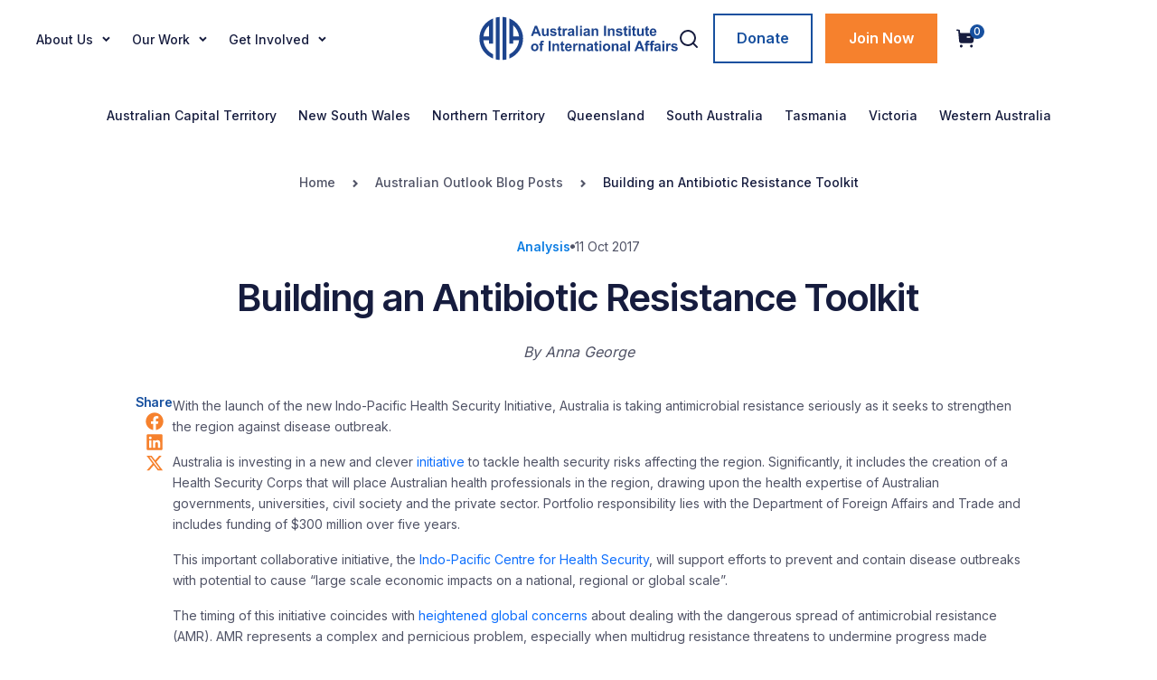

--- FILE ---
content_type: text/html; charset=UTF-8
request_url: https://www.internationalaffairs.org.au/australianoutlook/building-antibiotic-resistance-toolkit/
body_size: 23956
content:
<!DOCTYPE html>
<html lang="en-US">

<head>

  <!-- Google Analytics -->
  <script async src="https://www.googletagmanager.com/gtag/js?id=UA-48520755-1"></script>
  <script>
    window.dataLayer = window.dataLayer || [];
    function gtag(){dataLayer.push(arguments);}
    gtag('js', new Date());
    gtag('config', 'UA-48520755-1');
  </script>
  <!-- End Google Analytics -->


	<meta charset="UTF-8">
<script>
var gform;gform||(document.addEventListener("gform_main_scripts_loaded",function(){gform.scriptsLoaded=!0}),document.addEventListener("gform/theme/scripts_loaded",function(){gform.themeScriptsLoaded=!0}),window.addEventListener("DOMContentLoaded",function(){gform.domLoaded=!0}),gform={domLoaded:!1,scriptsLoaded:!1,themeScriptsLoaded:!1,isFormEditor:()=>"function"==typeof InitializeEditor,callIfLoaded:function(o){return!(!gform.domLoaded||!gform.scriptsLoaded||!gform.themeScriptsLoaded&&!gform.isFormEditor()||(gform.isFormEditor()&&console.warn("The use of gform.initializeOnLoaded() is deprecated in the form editor context and will be removed in Gravity Forms 3.1."),o(),0))},initializeOnLoaded:function(o){gform.callIfLoaded(o)||(document.addEventListener("gform_main_scripts_loaded",()=>{gform.scriptsLoaded=!0,gform.callIfLoaded(o)}),document.addEventListener("gform/theme/scripts_loaded",()=>{gform.themeScriptsLoaded=!0,gform.callIfLoaded(o)}),window.addEventListener("DOMContentLoaded",()=>{gform.domLoaded=!0,gform.callIfLoaded(o)}))},hooks:{action:{},filter:{}},addAction:function(o,r,e,t){gform.addHook("action",o,r,e,t)},addFilter:function(o,r,e,t){gform.addHook("filter",o,r,e,t)},doAction:function(o){gform.doHook("action",o,arguments)},applyFilters:function(o){return gform.doHook("filter",o,arguments)},removeAction:function(o,r){gform.removeHook("action",o,r)},removeFilter:function(o,r,e){gform.removeHook("filter",o,r,e)},addHook:function(o,r,e,t,n){null==gform.hooks[o][r]&&(gform.hooks[o][r]=[]);var d=gform.hooks[o][r];null==n&&(n=r+"_"+d.length),gform.hooks[o][r].push({tag:n,callable:e,priority:t=null==t?10:t})},doHook:function(r,o,e){var t;if(e=Array.prototype.slice.call(e,1),null!=gform.hooks[r][o]&&((o=gform.hooks[r][o]).sort(function(o,r){return o.priority-r.priority}),o.forEach(function(o){"function"!=typeof(t=o.callable)&&(t=window[t]),"action"==r?t.apply(null,e):e[0]=t.apply(null,e)})),"filter"==r)return e[0]},removeHook:function(o,r,t,n){var e;null!=gform.hooks[o][r]&&(e=(e=gform.hooks[o][r]).filter(function(o,r,e){return!!(null!=n&&n!=o.tag||null!=t&&t!=o.priority)}),gform.hooks[o][r]=e)}});
</script>

	<meta name="viewport" content="width=device-width, initial-scale=1, shrink-to-fit=no">
	<link rel="profile" href="http://gmpg.org/xfn/11">
	<meta name='robots' content='index, follow, max-image-preview:large, max-snippet:-1, max-video-preview:-1' />
	<style>img:is([sizes="auto" i], [sizes^="auto," i]) { contain-intrinsic-size: 3000px 1500px }</style>
	
	<!-- This site is optimized with the Yoast SEO plugin v26.8 - https://yoast.com/product/yoast-seo-wordpress/ -->
	<title>Building an Antibiotic Resistance Toolkit - AIIA</title>
	<meta name="description" content="With the launch of a new Indo-Pacific health security initiative, Australia is taking antimicrobial resistance seriously. " />
	<link rel="canonical" href="https://www.internationalaffairs.org.au/australianoutlook/building-antibiotic-resistance-toolkit/" />
	<meta property="og:locale" content="en_US" />
	<meta property="og:type" content="article" />
	<meta property="og:title" content="Building an Antibiotic Resistance Toolkit - AIIA" />
	<meta property="og:description" content="With the launch of a new Indo-Pacific health security initiative, Australia is taking antimicrobial resistance seriously. " />
	<meta property="og:url" content="https://www.internationalaffairs.org.au/australianoutlook/building-antibiotic-resistance-toolkit/" />
	<meta property="og:site_name" content="Australian Institute of International Affairs" />
	<meta property="article:publisher" content="https://www.facebook.com/AIIANational" />
	<meta name="twitter:card" content="summary_large_image" />
	<meta name="twitter:label1" content="Est. reading time" />
	<meta name="twitter:data1" content="5 minutes" />
	<script type="application/ld+json" class="yoast-schema-graph">{"@context":"https://schema.org","@graph":[{"@type":"WebPage","@id":"https://www.internationalaffairs.org.au/australianoutlook/building-antibiotic-resistance-toolkit/","url":"https://www.internationalaffairs.org.au/australianoutlook/building-antibiotic-resistance-toolkit/","name":"Building an Antibiotic Resistance Toolkit - AIIA","isPartOf":{"@id":"https://www.internationalaffairs.org.au/#website"},"datePublished":"2017-10-11T01:00:31+00:00","description":"With the launch of a new Indo-Pacific health security initiative, Australia is taking antimicrobial resistance seriously. ","breadcrumb":{"@id":"https://www.internationalaffairs.org.au/australianoutlook/building-antibiotic-resistance-toolkit/#breadcrumb"},"inLanguage":"en-US","potentialAction":[{"@type":"ReadAction","target":["https://www.internationalaffairs.org.au/australianoutlook/building-antibiotic-resistance-toolkit/"]}]},{"@type":"BreadcrumbList","@id":"https://www.internationalaffairs.org.au/australianoutlook/building-antibiotic-resistance-toolkit/#breadcrumb","itemListElement":[{"@type":"ListItem","position":1,"name":"Home","item":"https://www.internationalaffairs.org.au/"},{"@type":"ListItem","position":2,"name":"Australian Outlook Blog Posts","item":"https://www.internationalaffairs.org.au/australianoutlook/"},{"@type":"ListItem","position":3,"name":"Building an Antibiotic Resistance Toolkit"}]},{"@type":"WebSite","@id":"https://www.internationalaffairs.org.au/#website","url":"https://www.internationalaffairs.org.au/","name":"Australian Institute of International Affairs","description":"Know more. Understand more. Engage more.","publisher":{"@id":"https://www.internationalaffairs.org.au/#organization"},"alternateName":"AIIA","potentialAction":[{"@type":"SearchAction","target":{"@type":"EntryPoint","urlTemplate":"https://www.internationalaffairs.org.au/?s={search_term_string}"},"query-input":{"@type":"PropertyValueSpecification","valueRequired":true,"valueName":"search_term_string"}}],"inLanguage":"en-US"},{"@type":"Organization","@id":"https://www.internationalaffairs.org.au/#organization","name":"Australian Institute of International Affairs","alternateName":"AIIA","url":"https://www.internationalaffairs.org.au/","logo":{"@type":"ImageObject","inLanguage":"en-US","@id":"https://www.internationalaffairs.org.au/#/schema/logo/image/","url":"https://www.internationalaffairs.org.au/wp-content/uploads/logo-icon-1-1.png","contentUrl":"https://www.internationalaffairs.org.au/wp-content/uploads/logo-icon-1-1.png","width":66,"height":63,"caption":"Australian Institute of International Affairs"},"image":{"@id":"https://www.internationalaffairs.org.au/#/schema/logo/image/"},"sameAs":["https://www.facebook.com/AIIANational","https://www.instagram.com/aiianational/"]}]}</script>
	<!-- / Yoast SEO plugin. -->


<link rel='dns-prefetch' href='//code.jquery.com' />
<link rel="alternate" type="application/rss+xml" title="Australian Institute of International Affairs &raquo; Feed" href="https://www.internationalaffairs.org.au/feed/" />
<script>
window._wpemojiSettings = {"baseUrl":"https:\/\/s.w.org\/images\/core\/emoji\/16.0.1\/72x72\/","ext":".png","svgUrl":"https:\/\/s.w.org\/images\/core\/emoji\/16.0.1\/svg\/","svgExt":".svg","source":{"concatemoji":"https:\/\/www.internationalaffairs.org.au\/wp-includes\/js\/wp-emoji-release.min.js?ver=6.8.3"}};
/*! This file is auto-generated */
!function(s,n){var o,i,e;function c(e){try{var t={supportTests:e,timestamp:(new Date).valueOf()};sessionStorage.setItem(o,JSON.stringify(t))}catch(e){}}function p(e,t,n){e.clearRect(0,0,e.canvas.width,e.canvas.height),e.fillText(t,0,0);var t=new Uint32Array(e.getImageData(0,0,e.canvas.width,e.canvas.height).data),a=(e.clearRect(0,0,e.canvas.width,e.canvas.height),e.fillText(n,0,0),new Uint32Array(e.getImageData(0,0,e.canvas.width,e.canvas.height).data));return t.every(function(e,t){return e===a[t]})}function u(e,t){e.clearRect(0,0,e.canvas.width,e.canvas.height),e.fillText(t,0,0);for(var n=e.getImageData(16,16,1,1),a=0;a<n.data.length;a++)if(0!==n.data[a])return!1;return!0}function f(e,t,n,a){switch(t){case"flag":return n(e,"\ud83c\udff3\ufe0f\u200d\u26a7\ufe0f","\ud83c\udff3\ufe0f\u200b\u26a7\ufe0f")?!1:!n(e,"\ud83c\udde8\ud83c\uddf6","\ud83c\udde8\u200b\ud83c\uddf6")&&!n(e,"\ud83c\udff4\udb40\udc67\udb40\udc62\udb40\udc65\udb40\udc6e\udb40\udc67\udb40\udc7f","\ud83c\udff4\u200b\udb40\udc67\u200b\udb40\udc62\u200b\udb40\udc65\u200b\udb40\udc6e\u200b\udb40\udc67\u200b\udb40\udc7f");case"emoji":return!a(e,"\ud83e\udedf")}return!1}function g(e,t,n,a){var r="undefined"!=typeof WorkerGlobalScope&&self instanceof WorkerGlobalScope?new OffscreenCanvas(300,150):s.createElement("canvas"),o=r.getContext("2d",{willReadFrequently:!0}),i=(o.textBaseline="top",o.font="600 32px Arial",{});return e.forEach(function(e){i[e]=t(o,e,n,a)}),i}function t(e){var t=s.createElement("script");t.src=e,t.defer=!0,s.head.appendChild(t)}"undefined"!=typeof Promise&&(o="wpEmojiSettingsSupports",i=["flag","emoji"],n.supports={everything:!0,everythingExceptFlag:!0},e=new Promise(function(e){s.addEventListener("DOMContentLoaded",e,{once:!0})}),new Promise(function(t){var n=function(){try{var e=JSON.parse(sessionStorage.getItem(o));if("object"==typeof e&&"number"==typeof e.timestamp&&(new Date).valueOf()<e.timestamp+604800&&"object"==typeof e.supportTests)return e.supportTests}catch(e){}return null}();if(!n){if("undefined"!=typeof Worker&&"undefined"!=typeof OffscreenCanvas&&"undefined"!=typeof URL&&URL.createObjectURL&&"undefined"!=typeof Blob)try{var e="postMessage("+g.toString()+"("+[JSON.stringify(i),f.toString(),p.toString(),u.toString()].join(",")+"));",a=new Blob([e],{type:"text/javascript"}),r=new Worker(URL.createObjectURL(a),{name:"wpTestEmojiSupports"});return void(r.onmessage=function(e){c(n=e.data),r.terminate(),t(n)})}catch(e){}c(n=g(i,f,p,u))}t(n)}).then(function(e){for(var t in e)n.supports[t]=e[t],n.supports.everything=n.supports.everything&&n.supports[t],"flag"!==t&&(n.supports.everythingExceptFlag=n.supports.everythingExceptFlag&&n.supports[t]);n.supports.everythingExceptFlag=n.supports.everythingExceptFlag&&!n.supports.flag,n.DOMReady=!1,n.readyCallback=function(){n.DOMReady=!0}}).then(function(){return e}).then(function(){var e;n.supports.everything||(n.readyCallback(),(e=n.source||{}).concatemoji?t(e.concatemoji):e.wpemoji&&e.twemoji&&(t(e.twemoji),t(e.wpemoji)))}))}((window,document),window._wpemojiSettings);
</script>
<style id='wp-emoji-styles-inline-css'>

	img.wp-smiley, img.emoji {
		display: inline !important;
		border: none !important;
		box-shadow: none !important;
		height: 1em !important;
		width: 1em !important;
		margin: 0 0.07em !important;
		vertical-align: -0.1em !important;
		background: none !important;
		padding: 0 !important;
	}
</style>
<link rel='stylesheet' id='pi-dcw-css' href='https://www.internationalaffairs.org.au/wp-content/plugins/add-to-cart-direct-checkout-for-woocommerce/public/css/pi-dcw-public.css?ver=2.1.73.61' media='all' />
<style id='pi-dcw-inline-css'>

		.pisol_buy_now_button{
			color:#ffffff !important;
			background-color: #ee6443 !important;
		}
		
</style>
<link rel='stylesheet' id='woocommerce-layout-css' href='https://www.internationalaffairs.org.au/wp-content/plugins/woocommerce/assets/css/woocommerce-layout.css?ver=9.8.5' media='all' />
<link rel='stylesheet' id='woocommerce-smallscreen-css' href='https://www.internationalaffairs.org.au/wp-content/plugins/woocommerce/assets/css/woocommerce-smallscreen.css?ver=9.8.5' media='only screen and (max-width: 768px)' />
<link rel='stylesheet' id='woocommerce-general-css' href='https://www.internationalaffairs.org.au/wp-content/plugins/woocommerce/assets/css/woocommerce.css?ver=9.8.5' media='all' />
<style id='woocommerce-inline-inline-css'>
.woocommerce form .form-row .required { visibility: visible; }
</style>
<link rel='stylesheet' id='brands-styles-css' href='https://www.internationalaffairs.org.au/wp-content/plugins/woocommerce/assets/css/brands.css?ver=9.8.5' media='all' />
<link rel='stylesheet' id='understrap-styles-css' href='https://www.internationalaffairs.org.au/wp-content/themes/wpstarter/css/theme.min.css?ver=1.2.2.1758895511' media='all' />
<link rel='stylesheet' id='slick-css-css' href='https://www.internationalaffairs.org.au/wp-content/themes/wpstarter/css/slick.min.css?ver=4.2.0' media='all' />
<link rel='stylesheet' id='slick-theme-css' href='https://www.internationalaffairs.org.au/wp-content/themes/wpstarter/css/slick-theme.min.css?ver=4.2.0' media='all' />
<link rel='stylesheet' id='jquery-css-css' href='//code.jquery.com/ui/1.13.2/themes/base/jquery-ui.css?ver=6.8.3' media='all' />
<link rel='stylesheet' id='custom-css-css' href='https://www.internationalaffairs.org.au/wp-content/themes/wpstarter/assets/css/custom-style.css?ver=9142' media='all' />
<script src="https://www.internationalaffairs.org.au/wp-includes/js/jquery/jquery.min.js?ver=3.7.1" id="jquery-core-js"></script>
<script src="https://www.internationalaffairs.org.au/wp-includes/js/jquery/jquery-migrate.min.js?ver=3.4.1" id="jquery-migrate-js"></script>
<script id="pi-dcw-js-extra">
var pisol_dcw_setting = {"ajax_url":"https:\/\/www.internationalaffairs.org.au\/wp-admin\/admin-ajax.php"};
</script>
<script src="https://www.internationalaffairs.org.au/wp-content/plugins/add-to-cart-direct-checkout-for-woocommerce/public/js/pi-dcw-public.js?ver=2.1.73.61" id="pi-dcw-js"></script>
<script src="https://www.internationalaffairs.org.au/wp-content/plugins/woocommerce/assets/js/jquery-blockui/jquery.blockUI.min.js?ver=2.7.0-wc.9.8.5" id="jquery-blockui-js" defer data-wp-strategy="defer"></script>
<script src="https://www.internationalaffairs.org.au/wp-content/plugins/woocommerce/assets/js/js-cookie/js.cookie.min.js?ver=2.1.4-wc.9.8.5" id="js-cookie-js" defer data-wp-strategy="defer"></script>
<script id="woocommerce-js-extra">
var woocommerce_params = {"ajax_url":"\/wp-admin\/admin-ajax.php","wc_ajax_url":"\/?wc-ajax=%%endpoint%%","i18n_password_show":"Show password","i18n_password_hide":"Hide password"};
</script>
<script src="https://www.internationalaffairs.org.au/wp-content/plugins/woocommerce/assets/js/frontend/woocommerce.min.js?ver=9.8.5" id="woocommerce-js" defer data-wp-strategy="defer"></script>
<script id="custom-script-js-extra">
var myAjax = {"ajaxurl":"https:\/\/www.internationalaffairs.org.au\/wp-admin\/admin-ajax.php","noposts":"No older posts found","first_page":"https:\/\/www.internationalaffairs.org.au\/australianoutlook\/building-antibiotic-resistance-toolkit\/"};
</script>
<script src="https://www.internationalaffairs.org.au/wp-content/themes/wpstarter/js/custom-script.js?ver=6.8.3" id="custom-script-js"></script>
<script id="wc-cart-fragments-js-extra">
var wc_cart_fragments_params = {"ajax_url":"\/wp-admin\/admin-ajax.php","wc_ajax_url":"\/?wc-ajax=%%endpoint%%","cart_hash_key":"wc_cart_hash_16f63fbbd25fcc05bba3d6ef9e1f5349","fragment_name":"wc_fragments_16f63fbbd25fcc05bba3d6ef9e1f5349","request_timeout":"5000"};
</script>
<script src="https://www.internationalaffairs.org.au/wp-content/plugins/woocommerce/assets/js/frontend/cart-fragments.min.js?ver=9.8.5" id="wc-cart-fragments-js" defer data-wp-strategy="defer"></script>
<script id="ajax-pagination-js-extra">
var ajaxpagination = {"ajax_url":"https:\/\/www.internationalaffairs.org.au\/wp-admin\/admin-ajax.php","nonce":"7f9741fcd3"};
</script>
<script src="https://www.internationalaffairs.org.au/wp-content/themes/wpstarter/js/ajax-pagination.js?ver=6.8.3" id="ajax-pagination-js"></script>
<link rel="https://api.w.org/" href="https://www.internationalaffairs.org.au/wp-json/" /><link rel="alternate" title="JSON" type="application/json" href="https://www.internationalaffairs.org.au/wp-json/wp/v2/australianoutlook/11366" /><link rel="EditURI" type="application/rsd+xml" title="RSD" href="https://www.internationalaffairs.org.au/xmlrpc.php?rsd" />
<link rel='shortlink' href='https://www.internationalaffairs.org.au/?p=11366' />
<link rel="alternate" title="oEmbed (JSON)" type="application/json+oembed" href="https://www.internationalaffairs.org.au/wp-json/oembed/1.0/embed?url=https%3A%2F%2Fwww.internationalaffairs.org.au%2Faustralianoutlook%2Fbuilding-antibiotic-resistance-toolkit%2F" />
<link rel="alternate" title="oEmbed (XML)" type="text/xml+oembed" href="https://www.internationalaffairs.org.au/wp-json/oembed/1.0/embed?url=https%3A%2F%2Fwww.internationalaffairs.org.au%2Faustralianoutlook%2Fbuilding-antibiotic-resistance-toolkit%2F&#038;format=xml" />
<meta name="mobile-web-app-capable" content="yes">
<meta name="apple-mobile-web-app-capable" content="yes">
<meta name="apple-mobile-web-app-title" content="Australian Institute of International Affairs - Know more. Understand more. Engage more.">
	<noscript><style>.woocommerce-product-gallery{ opacity: 1 !important; }</style></noscript>
	<link rel="icon" href="https://www.internationalaffairs.org.au/wp-content/uploads/logo-icon.png" sizes="32x32" />
<link rel="icon" href="https://www.internationalaffairs.org.au/wp-content/uploads/logo-icon.png" sizes="192x192" />
<link rel="apple-touch-icon" href="https://www.internationalaffairs.org.au/wp-content/uploads/logo-icon.png" />
<meta name="msapplication-TileImage" content="https://www.internationalaffairs.org.au/wp-content/uploads/logo-icon.png" />
	
	<!-- fonts -->
	<link rel="preconnect" href="https://fonts.googleapis.com">
	<link rel="preconnect" href="https://fonts.gstatic.com" crossorigin>
	<link href="https://fonts.googleapis.com/css2?family=Inter+Tight:ital,wght@0,100;0,200;0,300;0,400;0,500;0,600;0,700;0,800;0,900;1,100;1,200;1,300;1,400;1,500;1,600;1,700;1,800;1,900&family=Inter:wght@100;200;300;400;500;600;700;800;900&display=swap" rel="stylesheet">
</head>

<body class="wp-singular australianoutlook-template-default single single-australianoutlook postid-11366 wp-custom-logo wp-embed-responsive wp-theme-wpstarter theme-wpstarter woocommerce-no-js understrap-no-sidebar" itemscope itemtype="http://schema.org/WebSite">
<div class="site" id="page">

	<!-- ******************* The Navbar Area ******************* -->
	<header id="wrapper-navbar" class="">

		<a class="skip-link visually-hidden-focusable" href="#content">
			Skip to content		</a>

		
<nav id="main-nav" class="navbar navbar-expand-md navbar-dark bg-primary" aria-labelledby="main-nav-label">

	<h2 id="main-nav-label" class="screen-reader-text">
		Main Navigation	</h2>


	<div class="container header-container">

		<div class="header-cont flex-me">
			<div class="header-menu-cont flex-me">
				<!-- <div class="menu-before-icon">
					<svg width="22" height="22" viewBox="0 0 22 22" fill="none" xmlns="http://www.w3.org/2000/svg">
						<path d="M1.90909 2.81818C2.41117 2.81818 2.81818 2.41117 2.81818 1.90909C2.81818 1.40701 2.41117 1 1.90909 1C1.40701 1 1 1.40701 1 1.90909C1 2.41117 1.40701 2.81818 1.90909 2.81818Z" stroke="#161C3E" stroke-width="1.81818" stroke-linecap="round" stroke-linejoin="round"/>
						<path d="M10.9999 2.81818C11.502 2.81818 11.909 2.41117 11.909 1.90909C11.909 1.40701 11.502 1 10.9999 1C10.4978 1 10.0908 1.40701 10.0908 1.90909C10.0908 2.41117 10.4978 2.81818 10.9999 2.81818Z" stroke="#161C3E" stroke-width="1.81818" stroke-linecap="round" stroke-linejoin="round"/>
						<path d="M20.0907 2.81818C20.5928 2.81818 20.9998 2.41117 20.9998 1.90909C20.9998 1.40701 20.5928 1 20.0907 1C19.5887 1 19.1816 1.40701 19.1816 1.90909C19.1816 2.41117 19.5887 2.81818 20.0907 2.81818Z" stroke="#161C3E" stroke-width="1.81818" stroke-linecap="round" stroke-linejoin="round"/>
						<path d="M1.90909 11.909C2.41117 11.909 2.81818 11.502 2.81818 10.9999C2.81818 10.4978 2.41117 10.0908 1.90909 10.0908C1.40701 10.0908 1 10.4978 1 10.9999C1 11.502 1.40701 11.909 1.90909 11.909Z" stroke="#161C3E" stroke-width="1.81818" stroke-linecap="round" stroke-linejoin="round"/>
						<path d="M10.9999 11.909C11.502 11.909 11.909 11.502 11.909 10.9999C11.909 10.4978 11.502 10.0908 10.9999 10.0908C10.4978 10.0908 10.0908 10.4978 10.0908 10.9999C10.0908 11.502 10.4978 11.909 10.9999 11.909Z" stroke="#161C3E" stroke-width="1.81818" stroke-linecap="round" stroke-linejoin="round"/>
						<path d="M20.0907 11.909C20.5928 11.909 20.9998 11.502 20.9998 10.9999C20.9998 10.4978 20.5928 10.0908 20.0907 10.0908C19.5887 10.0908 19.1816 10.4978 19.1816 10.9999C19.1816 11.502 19.5887 11.909 20.0907 11.909Z" stroke="#161C3E" stroke-width="1.81818" stroke-linecap="round" stroke-linejoin="round"/>
						<path d="M1.90909 21.0003C2.41117 21.0003 2.81818 20.5933 2.81818 20.0912C2.81818 19.5891 2.41117 19.1821 1.90909 19.1821C1.40701 19.1821 1 19.5891 1 20.0912C1 20.5933 1.40701 21.0003 1.90909 21.0003Z" stroke="#161C3E" stroke-width="1.81818" stroke-linecap="round" stroke-linejoin="round"/>
						<path d="M10.9999 21.0003C11.502 21.0003 11.909 20.5933 11.909 20.0912C11.909 19.5891 11.502 19.1821 10.9999 19.1821C10.4978 19.1821 10.0908 19.5891 10.0908 20.0912C10.0908 20.5933 10.4978 21.0003 10.9999 21.0003Z" stroke="#161C3E" stroke-width="1.81818" stroke-linecap="round" stroke-linejoin="round"/>
						<path d="M20.0907 21.0003C20.5928 21.0003 20.9998 20.5933 20.9998 20.0912C20.9998 19.5891 20.5928 19.1821 20.0907 19.1821C19.5887 19.1821 19.1816 19.5891 19.1816 20.0912C19.1816 20.5933 19.5887 21.0003 20.0907 21.0003Z" stroke="#161C3E" stroke-width="1.81818" stroke-linecap="round" stroke-linejoin="round"/>
					</svg>
				</div> -->

				<div class="offcanvas-body"><ul id="main-menu" class="navbar-nav justify-content-end flex-grow-1 pe-3"><li itemscope="itemscope" itemtype="https://www.schema.org/SiteNavigationElement" id="menu-item-32180" class="menu-item menu-item-type-custom menu-item-object-custom menu-item-has-children dropdown menu-item-32180 nav-item"><a title="About Us" href="#" class="dropdown-toggle nav-link" id="menu-item-dropdown-32180">About Us</a>
<ul class="dropdown-menu" aria-labelledby="menu-item-dropdown-32180" >
	<li itemscope="itemscope" itemtype="https://www.schema.org/SiteNavigationElement" id="menu-item-34370" class="menu-item menu-item-type-custom menu-item-object-custom menu-item-home menu-item-34370 nav-item"><a title="Home" href="https://www.internationalaffairs.org.au/" class="dropdown-item">Home</a></li>
	<li itemscope="itemscope" itemtype="https://www.schema.org/SiteNavigationElement" id="menu-item-32171" class="menu-item menu-item-type-post_type menu-item-object-page menu-item-32171 nav-item"><a title="About the AIIA" href="https://www.internationalaffairs.org.au/about-us/" class="dropdown-item">About the AIIA</a></li>
	<li itemscope="itemscope" itemtype="https://www.schema.org/SiteNavigationElement" id="menu-item-34562" class="menu-item menu-item-type-post_type menu-item-object-page menu-item-34562 nav-item"><a title="Constitution and Policies" href="https://www.internationalaffairs.org.au/constitution-and-policies/" class="dropdown-item">Constitution and Policies</a></li>
	<li itemscope="itemscope" itemtype="https://www.schema.org/SiteNavigationElement" id="menu-item-32176" class="menu-item menu-item-type-post_type menu-item-object-page menu-item-32176 nav-item"><a title="Our People" href="https://www.internationalaffairs.org.au/about-us/our-people/" class="dropdown-item">Our People</a></li>
	<li itemscope="itemscope" itemtype="https://www.schema.org/SiteNavigationElement" id="menu-item-32175" class="menu-item menu-item-type-post_type menu-item-object-page menu-item-32175 nav-item"><a title="AIIA Fellows" href="https://www.internationalaffairs.org.au/about-us/aiia-fellows/" class="dropdown-item">AIIA Fellows</a></li>
	<li itemscope="itemscope" itemtype="https://www.schema.org/SiteNavigationElement" id="menu-item-32177" class="menu-item menu-item-type-post_type menu-item-object-page menu-item-32177 nav-item"><a title="Libraries" href="https://www.internationalaffairs.org.au/about-us/libraries/" class="dropdown-item">Libraries</a></li>
	<li itemscope="itemscope" itemtype="https://www.schema.org/SiteNavigationElement" id="menu-item-32179" class="menu-item menu-item-type-post_type menu-item-object-page menu-item-32179 nav-item"><a title="Venue Hire" href="https://www.internationalaffairs.org.au/about-us/venue-hire/" class="dropdown-item">Venue Hire</a></li>
	<li itemscope="itemscope" itemtype="https://www.schema.org/SiteNavigationElement" id="menu-item-32183" class="menu-item menu-item-type-post_type menu-item-object-page menu-item-32183 nav-item"><a title="Contact Us" href="https://www.internationalaffairs.org.au/contact-us/" class="dropdown-item">Contact Us</a></li>
</ul>
</li>
<li itemscope="itemscope" itemtype="https://www.schema.org/SiteNavigationElement" id="menu-item-32172" class="menu-item menu-item-type-post_type menu-item-object-page menu-item-has-children dropdown menu-item-32172 nav-item"><a title="Our Work" href="https://www.internationalaffairs.org.au/our-work/" class="dropdown-toggle nav-link" id="menu-item-dropdown-32172">Our Work</a>
<ul class="dropdown-menu" aria-labelledby="menu-item-dropdown-32172" >
	<li itemscope="itemscope" itemtype="https://www.schema.org/SiteNavigationElement" id="menu-item-32189" class="menu-item menu-item-type-custom menu-item-object-custom menu-item-32189 nav-item"><a title="National Conference" target="_blank" rel="noopener noreferrer" href="https://www.internationalaffairs.org.au/national-conference-2025/" class="dropdown-item">National Conference</a></li>
	<li itemscope="itemscope" itemtype="https://www.schema.org/SiteNavigationElement" id="menu-item-34135" class="menu-item menu-item-type-custom menu-item-object-custom menu-item-34135 nav-item"><a title="Other Events" href="https://aiia.glueup.com/organization/2725/timeframe/upcoming" class="dropdown-item">Other Events</a></li>
	<li itemscope="itemscope" itemtype="https://www.schema.org/SiteNavigationElement" id="menu-item-32185" class="menu-item menu-item-type-post_type menu-item-object-page menu-item-32185 nav-item"><a title="Australian Outlook" href="https://www.internationalaffairs.org.au/australian-outlook/" class="dropdown-item">Australian Outlook</a></li>
	<li itemscope="itemscope" itemtype="https://www.schema.org/SiteNavigationElement" id="menu-item-32187" class="menu-item menu-item-type-custom menu-item-object-custom menu-item-32187 nav-item"><a title="This Week in Australian Foreign Affairs" href="https://www.internationalaffairs.org.au/blog-post-type/the-week-in-australian-foreign-affairs/" class="dropdown-item">This Week in Australian Foreign Affairs</a></li>
	<li itemscope="itemscope" itemtype="https://www.schema.org/SiteNavigationElement" id="menu-item-32304" class="menu-item menu-item-type-post_type menu-item-object-page menu-item-32304 nav-item"><a title="Australian Journal of International Affairs" href="https://www.internationalaffairs.org.au/about-us/australian-journal-of-international-affairs/" class="dropdown-item">Australian Journal of International Affairs</a></li>
	<li itemscope="itemscope" itemtype="https://www.schema.org/SiteNavigationElement" id="menu-item-32322" class="menu-item menu-item-type-post_type menu-item-object-page menu-item-32322 nav-item"><a title="Other Publications" href="https://www.internationalaffairs.org.au/publications/" class="dropdown-item">Other Publications</a></li>
	<li itemscope="itemscope" itemtype="https://www.schema.org/SiteNavigationElement" id="menu-item-32190" class="menu-item menu-item-type-post_type menu-item-object-page menu-item-32190 nav-item"><a title="AIIA News" href="https://www.internationalaffairs.org.au/news/" class="dropdown-item">AIIA News</a></li>
</ul>
</li>
<li itemscope="itemscope" itemtype="https://www.schema.org/SiteNavigationElement" id="menu-item-32200" class="menu-item menu-item-type-post_type menu-item-object-page menu-item-has-children dropdown menu-item-32200 nav-item"><a title="Get Involved" href="https://www.internationalaffairs.org.au/get-involved/" class="dropdown-toggle nav-link" id="menu-item-dropdown-32200">Get Involved</a>
<ul class="dropdown-menu" aria-labelledby="menu-item-dropdown-32200" >
	<li itemscope="itemscope" itemtype="https://www.schema.org/SiteNavigationElement" id="menu-item-32201" class="menu-item menu-item-type-post_type menu-item-object-page menu-item-32201 nav-item"><a title="AIIA Membership" href="https://www.internationalaffairs.org.au/aiia-membership/" class="dropdown-item">AIIA Membership</a></li>
	<li itemscope="itemscope" itemtype="https://www.schema.org/SiteNavigationElement" id="menu-item-32203" class="menu-item menu-item-type-post_type menu-item-object-page menu-item-32203 nav-item"><a title="AIIA Internships" href="https://www.internationalaffairs.org.au/internships-and-scholarships/" class="dropdown-item">AIIA Internships</a></li>
	<li itemscope="itemscope" itemtype="https://www.schema.org/SiteNavigationElement" id="menu-item-33024" class="menu-item menu-item-type-post_type menu-item-object-page menu-item-33024 nav-item"><a title="Study Tours and Research Opportunities" href="https://www.internationalaffairs.org.au/study-tours-and-research-opportunities/" class="dropdown-item">Study Tours and Research Opportunities</a></li>
	<li itemscope="itemscope" itemtype="https://www.schema.org/SiteNavigationElement" id="menu-item-33190" class="menu-item menu-item-type-post_type menu-item-object-page menu-item-33190 nav-item"><a title="Sponsorship and Partnership" href="https://www.internationalaffairs.org.au/partnership-opportunities/" class="dropdown-item">Sponsorship and Partnership</a></li>
	<li itemscope="itemscope" itemtype="https://www.schema.org/SiteNavigationElement" id="menu-item-32202" class="menu-item menu-item-type-post_type menu-item-object-page menu-item-32202 nav-item"><a title="Donate" href="https://www.internationalaffairs.org.au/donate/" class="dropdown-item">Donate</a></li>
</ul>
</li>
</ul></div>			</div>

			<div class="header-menumobile-cont">

				<button class="navbar-toggler" type="button" data-bs-toggle="offcanvas" data-bs-target="#navbarNavOffcanvas" aria-controls="navbarNavOffcanvas" aria-expanded="false" aria-label="Toggle navigation">
					<!-- <img src="/wp-content/uploads/the-hamburger-menu.png" alt=""> -->
					<svg width="48" height="48" viewBox="0 0 48 48" fill="none" xmlns="http://www.w3.org/2000/svg">
						<path d="M12 18.666H36" stroke="#161C3E" stroke-width="1.77778" stroke-linecap="round" stroke-linejoin="round"/>
						<path d="M12 24H36" stroke="#161C3E" stroke-width="1.77778" stroke-linecap="round" stroke-linejoin="round"/>
						<path d="M12 29.332H36" stroke="#161C3E" stroke-width="1.77778" stroke-linecap="round" stroke-linejoin="round"/>
					</svg>
				</button>

				<div class="offcanvas offcanvas-end bg-primary" tabindex="-1" id="navbarNavOffcanvas">

					<div class="offcanvas-header justify-content-end">
						<button type="button" class="btn-close text-reset" data-bs-dismiss="offcanvas" aria-label="Close"></button>
					</div>

					<div class="offcanvas-inner">
					<form role="search" method="get" id="search-form" action="https://www.internationalaffairs.org.au/" class="input-group mb-3">
					<div class="input-group align-items-center border p-2 gap-2">
					<div class="input-group-append">
						<svg xmlns="http://www.w3.org/2000/svg" width="19" height="18" viewBox="0 0 19 18" fill="none">
						<path d="M8.31641 14.252C11.6301 14.252 14.3164 11.5657 14.3164 8.25195C14.3164 4.93824 11.6301 2.25195 8.31641 2.25195C5.0027 2.25195 2.31641 4.93824 2.31641 8.25195C2.31641 11.5657 5.0027 14.252 8.31641 14.252Z" stroke="#161C3E" stroke-width="1.5" stroke-linecap="round" stroke-linejoin="round"/>
						<path d="M15.8133 15.7508L12.5508 12.4883" stroke="#161C3E" stroke-width="1.5" stroke-linecap="round" stroke-linejoin="round"/>
						</svg>
						</div>
						<input type="search" class="form-control border-0" placeholder="Search" aria-label="search nico" name="s" id="search-input" value="">
					</div>
					</form>
						<div class="offcanvas-body"><ul id="main-menu" class="navbar-nav justify-content-end flex-grow-1 pe-3"><li itemscope="itemscope" itemtype="https://www.schema.org/SiteNavigationElement" class="menu-item menu-item-type-custom menu-item-object-custom menu-item-has-children dropdown menu-item-32180 nav-item"><a title="About Us" href="#" class="dropdown-toggle nav-link" id="menu-item-dropdown-32180">About Us</a>
<ul class="dropdown-menu" aria-labelledby="menu-item-dropdown-32180" >
	<li itemscope="itemscope" itemtype="https://www.schema.org/SiteNavigationElement" class="menu-item menu-item-type-custom menu-item-object-custom menu-item-home menu-item-34370 nav-item"><a title="Home" href="https://www.internationalaffairs.org.au/" class="dropdown-item">Home</a></li>
	<li itemscope="itemscope" itemtype="https://www.schema.org/SiteNavigationElement" class="menu-item menu-item-type-post_type menu-item-object-page menu-item-32171 nav-item"><a title="About the AIIA" href="https://www.internationalaffairs.org.au/about-us/" class="dropdown-item">About the AIIA</a></li>
	<li itemscope="itemscope" itemtype="https://www.schema.org/SiteNavigationElement" class="menu-item menu-item-type-post_type menu-item-object-page menu-item-34562 nav-item"><a title="Constitution and Policies" href="https://www.internationalaffairs.org.au/constitution-and-policies/" class="dropdown-item">Constitution and Policies</a></li>
	<li itemscope="itemscope" itemtype="https://www.schema.org/SiteNavigationElement" class="menu-item menu-item-type-post_type menu-item-object-page menu-item-32176 nav-item"><a title="Our People" href="https://www.internationalaffairs.org.au/about-us/our-people/" class="dropdown-item">Our People</a></li>
	<li itemscope="itemscope" itemtype="https://www.schema.org/SiteNavigationElement" class="menu-item menu-item-type-post_type menu-item-object-page menu-item-32175 nav-item"><a title="AIIA Fellows" href="https://www.internationalaffairs.org.au/about-us/aiia-fellows/" class="dropdown-item">AIIA Fellows</a></li>
	<li itemscope="itemscope" itemtype="https://www.schema.org/SiteNavigationElement" class="menu-item menu-item-type-post_type menu-item-object-page menu-item-32177 nav-item"><a title="Libraries" href="https://www.internationalaffairs.org.au/about-us/libraries/" class="dropdown-item">Libraries</a></li>
	<li itemscope="itemscope" itemtype="https://www.schema.org/SiteNavigationElement" class="menu-item menu-item-type-post_type menu-item-object-page menu-item-32179 nav-item"><a title="Venue Hire" href="https://www.internationalaffairs.org.au/about-us/venue-hire/" class="dropdown-item">Venue Hire</a></li>
	<li itemscope="itemscope" itemtype="https://www.schema.org/SiteNavigationElement" class="menu-item menu-item-type-post_type menu-item-object-page menu-item-32183 nav-item"><a title="Contact Us" href="https://www.internationalaffairs.org.au/contact-us/" class="dropdown-item">Contact Us</a></li>
</ul>
</li>
<li itemscope="itemscope" itemtype="https://www.schema.org/SiteNavigationElement" class="menu-item menu-item-type-post_type menu-item-object-page menu-item-has-children dropdown menu-item-32172 nav-item"><a title="Our Work" href="https://www.internationalaffairs.org.au/our-work/" class="dropdown-toggle nav-link" id="menu-item-dropdown-32172">Our Work</a>
<ul class="dropdown-menu" aria-labelledby="menu-item-dropdown-32172" >
	<li itemscope="itemscope" itemtype="https://www.schema.org/SiteNavigationElement" class="menu-item menu-item-type-custom menu-item-object-custom menu-item-32189 nav-item"><a title="National Conference" target="_blank" rel="noopener noreferrer" href="https://www.internationalaffairs.org.au/national-conference-2025/" class="dropdown-item">National Conference</a></li>
	<li itemscope="itemscope" itemtype="https://www.schema.org/SiteNavigationElement" class="menu-item menu-item-type-custom menu-item-object-custom menu-item-34135 nav-item"><a title="Other Events" href="https://aiia.glueup.com/organization/2725/timeframe/upcoming" class="dropdown-item">Other Events</a></li>
	<li itemscope="itemscope" itemtype="https://www.schema.org/SiteNavigationElement" class="menu-item menu-item-type-post_type menu-item-object-page menu-item-32185 nav-item"><a title="Australian Outlook" href="https://www.internationalaffairs.org.au/australian-outlook/" class="dropdown-item">Australian Outlook</a></li>
	<li itemscope="itemscope" itemtype="https://www.schema.org/SiteNavigationElement" class="menu-item menu-item-type-custom menu-item-object-custom menu-item-32187 nav-item"><a title="This Week in Australian Foreign Affairs" href="https://www.internationalaffairs.org.au/blog-post-type/the-week-in-australian-foreign-affairs/" class="dropdown-item">This Week in Australian Foreign Affairs</a></li>
	<li itemscope="itemscope" itemtype="https://www.schema.org/SiteNavigationElement" class="menu-item menu-item-type-post_type menu-item-object-page menu-item-32304 nav-item"><a title="Australian Journal of International Affairs" href="https://www.internationalaffairs.org.au/about-us/australian-journal-of-international-affairs/" class="dropdown-item">Australian Journal of International Affairs</a></li>
	<li itemscope="itemscope" itemtype="https://www.schema.org/SiteNavigationElement" class="menu-item menu-item-type-post_type menu-item-object-page menu-item-32322 nav-item"><a title="Other Publications" href="https://www.internationalaffairs.org.au/publications/" class="dropdown-item">Other Publications</a></li>
	<li itemscope="itemscope" itemtype="https://www.schema.org/SiteNavigationElement" class="menu-item menu-item-type-post_type menu-item-object-page menu-item-32190 nav-item"><a title="AIIA News" href="https://www.internationalaffairs.org.au/news/" class="dropdown-item">AIIA News</a></li>
</ul>
</li>
<li itemscope="itemscope" itemtype="https://www.schema.org/SiteNavigationElement" class="menu-item menu-item-type-post_type menu-item-object-page menu-item-has-children dropdown menu-item-32200 nav-item"><a title="Get Involved" href="https://www.internationalaffairs.org.au/get-involved/" class="dropdown-toggle nav-link" id="menu-item-dropdown-32200">Get Involved</a>
<ul class="dropdown-menu" aria-labelledby="menu-item-dropdown-32200" >
	<li itemscope="itemscope" itemtype="https://www.schema.org/SiteNavigationElement" class="menu-item menu-item-type-post_type menu-item-object-page menu-item-32201 nav-item"><a title="AIIA Membership" href="https://www.internationalaffairs.org.au/aiia-membership/" class="dropdown-item">AIIA Membership</a></li>
	<li itemscope="itemscope" itemtype="https://www.schema.org/SiteNavigationElement" class="menu-item menu-item-type-post_type menu-item-object-page menu-item-32203 nav-item"><a title="AIIA Internships" href="https://www.internationalaffairs.org.au/internships-and-scholarships/" class="dropdown-item">AIIA Internships</a></li>
	<li itemscope="itemscope" itemtype="https://www.schema.org/SiteNavigationElement" class="menu-item menu-item-type-post_type menu-item-object-page menu-item-33024 nav-item"><a title="Study Tours and Research Opportunities" href="https://www.internationalaffairs.org.au/study-tours-and-research-opportunities/" class="dropdown-item">Study Tours and Research Opportunities</a></li>
	<li itemscope="itemscope" itemtype="https://www.schema.org/SiteNavigationElement" class="menu-item menu-item-type-post_type menu-item-object-page menu-item-33190 nav-item"><a title="Sponsorship and Partnership" href="https://www.internationalaffairs.org.au/partnership-opportunities/" class="dropdown-item">Sponsorship and Partnership</a></li>
	<li itemscope="itemscope" itemtype="https://www.schema.org/SiteNavigationElement" class="menu-item menu-item-type-post_type menu-item-object-page menu-item-32202 nav-item"><a title="Donate" href="https://www.internationalaffairs.org.au/donate/" class="dropdown-item">Donate</a></li>
</ul>
</li>
</ul></div>
						<div class="header-btn-cont btns-cont">
							
								<div class="btn-cont">
									<a class="cc-btn bordered-white" href="https://www.internationalaffairs.org.au/donate/" target="_self">
										Donate									</a>
								</div>

							
							
								<div class="btn-cont two">
									<a class="cc-btn orange" href="https://www.internationalaffairs.org.au/aiia-membership/" target="_self">
										Join Now									</a>
								</div>

													</div>
						
						<div class="mobile-secondary-nav"><ul id="second-menu" class="navbar-nav pe-3"><li itemscope="itemscope" itemtype="https://www.schema.org/SiteNavigationElement" id="menu-item-32223" class="menu-item menu-item-type-post_type menu-item-object-state-branch menu-item-32223 nav-item"><a title="Australian Capital Territory" href="https://www.internationalaffairs.org.au/state/australian-capital-territory/" class="nav-link">Australian Capital Territory</a></li>
<li itemscope="itemscope" itemtype="https://www.schema.org/SiteNavigationElement" id="menu-item-32222" class="menu-item menu-item-type-post_type menu-item-object-state-branch menu-item-32222 nav-item"><a title="New South Wales" href="https://www.internationalaffairs.org.au/state/new-south-wales/" class="nav-link">New South Wales</a></li>
<li itemscope="itemscope" itemtype="https://www.schema.org/SiteNavigationElement" id="menu-item-32540" class="menu-item menu-item-type-post_type menu-item-object-state-branch menu-item-32540 nav-item"><a title="Northern Territory" href="https://www.internationalaffairs.org.au/state/northern-territory/" class="nav-link">Northern Territory</a></li>
<li itemscope="itemscope" itemtype="https://www.schema.org/SiteNavigationElement" id="menu-item-32221" class="menu-item menu-item-type-post_type menu-item-object-state-branch menu-item-32221 nav-item"><a title="Queensland" href="https://www.internationalaffairs.org.au/state/queensland/" class="nav-link">Queensland</a></li>
<li itemscope="itemscope" itemtype="https://www.schema.org/SiteNavigationElement" id="menu-item-32220" class="menu-item menu-item-type-post_type menu-item-object-state-branch menu-item-32220 nav-item"><a title="South Australia" href="https://www.internationalaffairs.org.au/state/south-australia/" class="nav-link">South Australia</a></li>
<li itemscope="itemscope" itemtype="https://www.schema.org/SiteNavigationElement" id="menu-item-32219" class="menu-item menu-item-type-post_type menu-item-object-state-branch menu-item-32219 nav-item"><a title="Tasmania" href="https://www.internationalaffairs.org.au/state/tasmania/" class="nav-link">Tasmania</a></li>
<li itemscope="itemscope" itemtype="https://www.schema.org/SiteNavigationElement" id="menu-item-32218" class="menu-item menu-item-type-post_type menu-item-object-state-branch menu-item-32218 nav-item"><a title="Victoria" href="https://www.internationalaffairs.org.au/state/victoria/" class="nav-link">Victoria</a></li>
<li itemscope="itemscope" itemtype="https://www.schema.org/SiteNavigationElement" id="menu-item-32217" class="menu-item menu-item-type-post_type menu-item-object-state-branch menu-item-32217 nav-item"><a title="Western Australia" href="https://www.internationalaffairs.org.au/state/western-australia/" class="nav-link">Western Australia</a></li>
</ul></div>						
					</div>

				</div>
			</div>

			<div class="header-logo-cont">
				<a href="https://www.internationalaffairs.org.au/" class="navbar-brand custom-logo-link" rel="home"><img src="https://www.internationalaffairs.org.au/wp-content/uploads/logo.svg" class="img-fluid" alt="Australian Institute of International Affairs" decoding="async" /></a>			</div>

			<div class="header-btn-woo-cont flex-me">
				<div class="header-search-btn-cont flex-me">
											<div class="header-search-cont">
							<svg width="24" height="24" viewBox="0 0 24 24" fill="none" xmlns="http://www.w3.org/2000/svg">
								<path d="M11 19C15.4183 19 19 15.4183 19 11C19 6.58172 15.4183 3 11 3C6.58172 3 3 6.58172 3 11C3 15.4183 6.58172 19 11 19Z" stroke="#161C3E" stroke-width="2" stroke-linecap="round" stroke-linejoin="round"/>
								<path d="M21.0004 20.9999L16.6504 16.6499" stroke="#161C3E" stroke-width="2" stroke-linecap="round" stroke-linejoin="round"/>
							</svg>
						</div>
					
					<div class="header-btn-cont btns-cont">
						
							<div class="btn-cont">
								<a class="cc-btn bordered" href="https://www.internationalaffairs.org.au/donate/" target="_self">
									Donate								</a>
							</div>

						
						
							<div class="btn-cont two">
								<a class="cc-btn orange" href="https://www.internationalaffairs.org.au/aiia-membership/" target="_self">
									Join Now								</a>
							</div>

											</div>
				</div>

				<div class="header-accountNcart-cont flex-me">
					
					
											<div class="woo-cart-cont">
							<div class="woo-floatcart-cont">
								<a class="woo-floatcart text-btn" href="https://www.internationalaffairs.org.au/cart/">
									<svg width="24" height="25" viewBox="0 0 24 25" fill="none" xmlns="http://www.w3.org/2000/svg">
										<path fill-rule="evenodd" clip-rule="evenodd" d="M14.1213 11.7331H16.8891C17.3088 11.7331 17.6386 11.3861 17.6386 10.9677C17.6386 10.5391 17.3088 10.2024 16.8891 10.2024H14.1213C13.7016 10.2024 13.3719 10.5391 13.3719 10.9677C13.3719 11.3861 13.7016 11.7331 14.1213 11.7331ZM20.1766 6.42749C20.7861 6.42749 21.1858 6.6418 21.5855 7.11123C21.9852 7.58067 22.0551 8.2542 21.9652 8.86549L21.0159 15.56C20.8361 16.8469 19.7569 17.7949 18.4879 17.7949H7.58639C6.25742 17.7949 5.15828 16.755 5.04837 15.408L4.12908 4.2834L2.62026 4.01807C2.22057 3.94664 1.94079 3.54864 2.01073 3.14043C2.08068 2.72305 2.47038 2.44649 2.88006 2.50874L5.2632 2.8751C5.60293 2.93735 5.85274 3.22207 5.88272 3.56905L6.07257 5.85499C6.10254 6.18257 6.36234 6.42749 6.68209 6.42749H20.1766ZM7.42631 19.4079C6.58697 19.4079 5.9075 20.1018 5.9075 20.959C5.9075 21.8061 6.58697 22.5 7.42631 22.5C8.25567 22.5 8.93514 21.8061 8.93514 20.959C8.93514 20.1018 8.25567 19.4079 7.42631 19.4079ZM18.6676 19.4079C17.8282 19.4079 17.1487 20.1018 17.1487 20.959C17.1487 21.8061 17.8282 22.5 18.6676 22.5C19.4969 22.5 20.1764 21.8061 20.1764 20.959C20.1764 20.1018 19.4969 19.4079 18.6676 19.4079Z" fill="#161C3E"/>
									</svg>
									<span class="cart-contents-count">0</span>								</a>
							</div>
						</div>
									</div>
			</div>
		</div>

		<div class="below-header-menu-cont">
			<div class="offcanvas-body"><ul id="second-menu" class="navbar-nav pe-3"><li itemscope="itemscope" itemtype="https://www.schema.org/SiteNavigationElement" class="menu-item menu-item-type-post_type menu-item-object-state-branch menu-item-32223 nav-item"><a title="Australian Capital Territory" href="https://www.internationalaffairs.org.au/state/australian-capital-territory/" class="nav-link">Australian Capital Territory</a></li>
<li itemscope="itemscope" itemtype="https://www.schema.org/SiteNavigationElement" class="menu-item menu-item-type-post_type menu-item-object-state-branch menu-item-32222 nav-item"><a title="New South Wales" href="https://www.internationalaffairs.org.au/state/new-south-wales/" class="nav-link">New South Wales</a></li>
<li itemscope="itemscope" itemtype="https://www.schema.org/SiteNavigationElement" class="menu-item menu-item-type-post_type menu-item-object-state-branch menu-item-32540 nav-item"><a title="Northern Territory" href="https://www.internationalaffairs.org.au/state/northern-territory/" class="nav-link">Northern Territory</a></li>
<li itemscope="itemscope" itemtype="https://www.schema.org/SiteNavigationElement" class="menu-item menu-item-type-post_type menu-item-object-state-branch menu-item-32221 nav-item"><a title="Queensland" href="https://www.internationalaffairs.org.au/state/queensland/" class="nav-link">Queensland</a></li>
<li itemscope="itemscope" itemtype="https://www.schema.org/SiteNavigationElement" class="menu-item menu-item-type-post_type menu-item-object-state-branch menu-item-32220 nav-item"><a title="South Australia" href="https://www.internationalaffairs.org.au/state/south-australia/" class="nav-link">South Australia</a></li>
<li itemscope="itemscope" itemtype="https://www.schema.org/SiteNavigationElement" class="menu-item menu-item-type-post_type menu-item-object-state-branch menu-item-32219 nav-item"><a title="Tasmania" href="https://www.internationalaffairs.org.au/state/tasmania/" class="nav-link">Tasmania</a></li>
<li itemscope="itemscope" itemtype="https://www.schema.org/SiteNavigationElement" class="menu-item menu-item-type-post_type menu-item-object-state-branch menu-item-32218 nav-item"><a title="Victoria" href="https://www.internationalaffairs.org.au/state/victoria/" class="nav-link">Victoria</a></li>
<li itemscope="itemscope" itemtype="https://www.schema.org/SiteNavigationElement" class="menu-item menu-item-type-post_type menu-item-object-state-branch menu-item-32217 nav-item"><a title="Western Australia" href="https://www.internationalaffairs.org.au/state/western-australia/" class="nav-link">Western Australia</a></li>
</ul></div>			<div class="search-container">
			<form role="search" method="get" id="search-form" action="https://www.internationalaffairs.org.au/" class="input-group">
				<div class="input-group align-items-center border p-2 gap-2">
					<div class="input-group-append">
						<svg xmlns="http://www.w3.org/2000/svg" width="19" height="18" viewBox="0 0 19 18" fill="none">
						<path d="M8.31641 14.252C11.6301 14.252 14.3164 11.5657 14.3164 8.25195C14.3164 4.93824 11.6301 2.25195 8.31641 2.25195C5.0027 2.25195 2.31641 4.93824 2.31641 8.25195C2.31641 11.5657 5.0027 14.252 8.31641 14.252Z" stroke="#161C3E" stroke-width="1.5" stroke-linecap="round" stroke-linejoin="round"/>
						<path d="M15.8133 15.7508L12.5508 12.4883" stroke="#161C3E" stroke-width="1.5" stroke-linecap="round" stroke-linejoin="round"/>
						</svg>
						</div>
						<input type="search" class="form-control border-0" placeholder="Search" aria-label="search nico" name="s" id="search-input" value="">
				</div>
			</form>
			</div>
		</div>


		

		<div class="breadcrumbs-cont">
			<p id="breadcrumbs"><span><span><a href="https://www.internationalaffairs.org.au/">Home</a></span> <span class="separator"><img src="/wp-content/uploads/breadcrumb-arrow.png"></span> <span><a href="https://www.internationalaffairs.org.au/australianoutlook/">Australian Outlook Blog Posts</a></span> <span class="separator"><img src="/wp-content/uploads/breadcrumb-arrow.png"></span> <span class="breadcrumb_last" aria-current="page">Building an Antibiotic Resistance Toolkit</span></span></p>		</div>

	</div>

</nav><!-- #main-nav -->

	</header><!-- #wrapper-navbar -->

<div class="wrapper" id="single-wrapper">

    <div class="container" id="content" tabindex="-1">

        <div class="row">

            
<div class="col-md content-area" id="primary">

            <main class="site-main" id="main">





             <!--   <div class="breadcrumbs-main"><div id="breadcrumbs"><span><span><a href="https://www.internationalaffairs.org.au/">Home</a></span> <span class="separator"><img src="/wp-content/uploads/breadcrumb-arrow.png"></span> <span><a href="https://www.internationalaffairs.org.au/australianoutlook/">Australian Outlook Blog Posts</a></span> <span class="separator"><img src="/wp-content/uploads/breadcrumb-arrow.png"></span> <span class="breadcrumb_last" aria-current="page">Building an Antibiotic Resistance Toolkit</span></span></div></div>-->

                
<article class="post-11366 australianoutlook type-australianoutlook status-publish hentry tag-amr tag-anna-george tag-asia-pacific tag-australia tag-global-health tag-public-health tag-who blog-post-type-analysis" id="post-11366">
 
    <header class="entry-header">

        <div class="category-date">
        <div class="container-inner d-flex align-items-center justify-content-center gap-3">

                
                    <div class="meta-category">
    <a class="overline" href="https://www.internationalaffairs.org.au/blog-post-type/analysis/" alt="View all posts in Analysis">Analysis</a>    </div>
    <svg width="5" height="6" viewBox="0 0 5 6" fill="none" xmlns="http://www.w3.org/2000/svg">
    <path d="M2.5 5.19762C2.04167 5.19762 1.62311 5.08588 1.24432 4.86239C0.86553 4.63512 0.5625 4.33209 0.335227 3.9533C0.111742 3.57451 0 3.15595 0 2.69762C0 2.2355 0.111742 1.81694 0.335227 1.44194C0.5625 1.06315 0.86553 0.762014 1.24432 0.538529C1.62311 0.311257 2.04167 0.19762 2.5 0.19762C2.96212 0.19762 3.38068 0.311257 3.75568 0.538529C4.13447 0.762014 4.43561 1.06315 4.65909 1.44194C4.88636 1.81694 5 2.2355 5 2.69762C5 3.15595 4.88636 3.57451 4.65909 3.9533C4.43561 4.33209 3.38068 4.63512 2.5 5.19762Z" fill="#505366"/>
    </svg> 
  

                <span class="post_date">
                    11 Oct 2017                </span>

            </div>
        </div>



        <h1 class="entry-title">Building an Antibiotic Resistance Toolkit</h1>
                    <div class="entry-meta"> 
                            <span class="byline">By
                                    <span class="author vcard"> 
                         Anna George  
                    </span>
                                </span>
                        
           

            
            </div><!-- .entry-meta -->
            
                
        
        

    </header><!-- .entry-header -->

             
    <div class="content-main d-md-flex">
        
        <div class="sharing-container  sidebar-share">

           <div class="scriptlesssocialsharing"><h3 class="scriptlesssocialsharing__heading">Share</h3><div class="scriptlesssocialsharing__buttons"><a class="button facebook" target="_blank" href="https://www.facebook.com/sharer/sharer.php?u=https%3A%2F%2Fwww.internationalaffairs.org.au%2Faustralianoutlook%2Fbuilding-antibiotic-resistance-toolkit%2F" rel="noopener noreferrer nofollow" ><svg xmlns="http://www.w3.org/2000/svg" viewbox="0 0 512 512" class="scriptlesssocialsharing__icon facebook" fill="currentcolor" height="1em" width="1em" aria-hidden="true" focusable="false" role="img"><!-- Font Awesome Free 5.15.4 by @fontawesome - https://fontawesome.com License - https://fontawesome.com/license/free (Icons: CC BY 4.0, Fonts: SIL OFL 1.1, Code: MIT License) --><path d="M504 256C504 119 393 8 256 8S8 119 8 256c0 123.78 90.69 226.38 209.25 245V327.69h-63V256h63v-54.64c0-62.15 37-96.48 93.67-96.48 27.14 0 55.52 4.84 55.52 4.84v61h-31.28c-30.8 0-40.41 19.12-40.41 38.73V256h68.78l-11 71.69h-57.78V501C413.31 482.38 504 379.78 504 256z"></path></svg>
<span class="screen-reader-text">Share on Facebook</span></a><a class="button linkedin" target="_blank" href="https://www.linkedin.com/shareArticle?mini=1&#038;url=https%3A%2F%2Fwww.internationalaffairs.org.au%2Faustralianoutlook%2Fbuilding-antibiotic-resistance-toolkit%2F&#038;title=Building%20an%20Antibiotic%20Resistance%20Toolkit&#038;source=https%3A%2F%2Fwww.internationalaffairs.org.au&#038;summary=With%20the%20launch%20of%20the%20new%20Indo-Pacific%20Health%20Security%20Initiative%2C%20Australia%20is%20taking%20antimicrobial%20resistance%20seriously%20as%20it%20seeks%20strengthen%20the%20region%20against%20disease%20outbreaks.%20%5B...%5D" rel="noopener noreferrer nofollow" ><svg xmlns="http://www.w3.org/2000/svg" viewbox="0 0 448 512" class="scriptlesssocialsharing__icon linkedin" fill="currentcolor" height="1em" width="1em" aria-hidden="true" focusable="false" role="img"><!-- Font Awesome Free 5.15.4 by @fontawesome - https://fontawesome.com License - https://fontawesome.com/license/free (Icons: CC BY 4.0, Fonts: SIL OFL 1.1, Code: MIT License) --><path d="M416 32H31.9C14.3 32 0 46.5 0 64.3v383.4C0 465.5 14.3 480 31.9 480H416c17.6 0 32-14.5 32-32.3V64.3c0-17.8-14.4-32.3-32-32.3zM135.4 416H69V202.2h66.5V416zm-33.2-243c-21.3 0-38.5-17.3-38.5-38.5S80.9 96 102.2 96c21.2 0 38.5 17.3 38.5 38.5 0 21.3-17.2 38.5-38.5 38.5zm282.1 243h-66.4V312c0-24.8-.5-56.7-34.5-56.7-34.6 0-39.9 27-39.9 54.9V416h-66.4V202.2h63.7v29.2h.9c8.9-16.8 30.6-34.5 62.9-34.5 67.2 0 79.7 44.3 79.7 101.9V416z"></path></svg>
<span class="screen-reader-text">Share on LinkedIn</span></a><a class="button twitter" target="_blank" href="https://twitter.com/intent/tweet?text=Building%20an%20Antibiotic%20Resistance%20Toolkit&#038;url=https%3A%2F%2Fwww.internationalaffairs.org.au%2Faustralianoutlook%2Fbuilding-antibiotic-resistance-toolkit%2F" rel="noopener noreferrer nofollow" ><svg xmlns="http://www.w3.org/2000/svg" viewbox="0 0 512 512" class="scriptlesssocialsharing__icon twitter" fill="currentcolor" height="1em" width="1em" aria-hidden="true" focusable="false" role="img"><!--! Font Awesome Pro 6.4.2 by @fontawesome - https://fontawesome.com License - https://fontawesome.com/license (Commercial License) Copyright 2023 Fonticons, Inc. --><path d="M389.2 48h70.6L305.6 224.2 487 464H345L233.7 318.6 106.5 464H35.8L200.7 275.5 26.8 48H172.4L272.9 180.9 389.2 48zM364.4 421.8h39.1L151.1 88h-42L364.4 421.8z"></path></svg>
<span class="screen-reader-text">Share on X (Twitter)</span></a></div></div>  
 
        </div>  




        <div class="entry-content" id="content-container">
            
                        

            <div class="content-inner">
                <p>With the launch of the new Indo-Pacific Health Security Initiative, Australia is taking antimicrobial resistance seriously as it seeks to strengthen the region against disease outbreak.</p>
<p>Australia is investing in a new and clever <a href="https://foreignminister.gov.au/releases/Pages/2017/jb_mr_171008.aspx">initiative</a> to tackle health security risks affecting the region. Significantly, it includes the creation of a Health Security Corps that will place Australian health professionals in the region, drawing upon the health expertise of Australian governments, universities, civil society and the private sector. Portfolio responsibility lies with the Department of Foreign Affairs and Trade and includes funding of $300 million over five years.</p>
<p>This important collaborative initiative, the <a href="http://indopacifichealthsecurity.dfat.gov.au/Pages/default.aspx">Indo-Pacific Centre for Health Security</a>, will support efforts to prevent and contain disease outbreaks with potential to cause “large scale economic impacts on a national, regional or global scale”.</p>
<p>The timing of this initiative coincides with <a href="http://www.cidrap.umn.edu/news-perspective/2017/08/more-colistin-resistance-genes-identified-europe">heightened global concerns</a> about dealing with the dangerous spread of antimicrobial resistance (AMR). AMR represents a complex and pernicious problem, especially when multidrug resistance threatens to undermine progress made addressing malaria and TB within the region.</p>
<p><u>AMR political debate</u></p>
<p>The 2016 UN political declaration on the dangers posed by AMR provided the political momentum to expose these dangers and draw in some of the key global players, including significant multibillion-dollar global industries: pharmaceutical, healthcare and food producers. These industries also monitor AMR developments and often actively participate alongside the many global forums attempting to build a policy/regulatory consensus framework.</p>
<p>The UK has made a significant <a href="https://amr-review.org">intellectual contribution</a> and the US, EU and Australia, among others, actively contribute to developing the beginnings of a global approach. The UN agencies are also substantially engaged, including providing <a href="https://youtu.be/d3YXW_gWNz4">clever tools to explain the scope of the problem</a>.</p>
<p>As in all multilateral negotiations that hold significant economic, development and security consequences, and intrude on existing practice with the capacity to alter the balance of interests, the AMR dialogue is likely to become more politically contentious.</p>
<p>For instance, important political markers are likely to be laid down in some key international negotiations. And while much of the dialogue may appear to be technical and esoteric it would be a mistake not to recognise the conflicts of interest and political undercurrents that will run through these debates.</p>
<p>These various deliberations should be closely monitored as they will influence future healthcare, food safety and development opportunities for developed and developing nations, so mainstream media, academics, public health experts and politicians should take note. Ultimately, governments are responsible for food safety.</p>
<p>Three important meetings that should be followed closely—in Australia, Berlin and the Republic of Korea—have the capacity to address some fundamental elements not yet fully integrated into AMR policies.</p>
<p><u>The WHO’s international health regulations</u></p>
<p>The <a href="http://www.wpro.who.int/about/regional_committee/68/en/">World Health Organization’s (WHO) Regional Committee for the Western Pacific</a> is being held in Brisbane on 9-13 October and is <a href="http://www.wpro.who.int/mediacentre/RC_ICspeech/en/">chaired</a> by Australia. Prior to the opening, Australia announced the capacity of its hospital system to deal with <a href="http://www.smh.com.au/national/health/hospitals-will-open-doors-for-international-inspection-of-pandemic-policies-20171008-gywnza.html">pandemics and public heath emergencies</a> would be rigorously examined by the WHO. This complies with existing WHO international health regulations and underpins a state’s capacity to manage pandemics and AMR; a key objective for all Western Pacific states.</p>
<p><u>Filling in the AMR evidence-based gaps</u></p>
<p>The meeting being held in <a href="https://wellcome.ac.uk/news/global-call-action-drug-resistant-infections">Berlin on 12-13 October</a> typifies the diplomatic ‘second track’ framework designed to garner consensus in advance of formal multilateral negotiations. Organised by the <a href="https://wellcome.ac.uk/sites/default/files/sustaining-global-action-on-antimicrobial-resistance.pdf">UK Welcome Trust</a>, it is supporting the work of the <a href="http://www.who.int/antimicrobial-resistance/interagency-coordination-group/en/">UN’s AMR Inter-Agency Coordination Group</a> (IACG) and includes governments, civil society, research and philanthropic groups. The most critical gaps in tackling AMR will be discussed. One significant evidence-based gap is linked to the transfer of AMR through the international food chain.</p>
<p><u>AMR transmission through the food chain</u></p>
<p>The Republic of Korea will host the <a href="http://www.fao.org/fao-who-codexalimentarius/committees/committee/en/?committee=TFAMR">Taskforce on AMR</a> between 27 November and 1 December to examine <a href="http://www.fao.org/fao-who-codexalimentarius/roster/detail/en/c/471647/">AMR’s transmission through the food chain</a>. The mandate for this work evolved from the lesser known but important international food safety and standard setting agency, <a href="http://www.fao.org/fao-who-codexalimentarius/en/">Codex Alimentarius Commission</a>. Codex’s current advice on AMR is now 10 years old so its risk management and code of conduct guidance will also be updated.</p>
<p>Politically and economically, Codex food standards can <a href="http://www.fao.org/fao-who-codexalimentarius/about-codex/en/">have far-reaching implications</a>, for food exporters and also in resolving trade disputes. A World Trade Organization (WTO) member can apply stricter food safety measures than those set by Codex, but may be required to justify these measures scientifically. Given the significance of <a href="http://www.internationalaffairs.org.au/australianoutlook/antibiotic-resistance-global-food-chain/">global trade in food</a>, this AMR Taskforce will also be carefully monitored by non-state entities such as national food export industries, global food producers, pharmaceutical companies and consumer groups.</p>
<p>Codex deliberations aim to be technically focused and based on science and expert input. But developing ‘scientifically supported evidence’ on AMR transmission through the food chain may be hard to deliver given that impartial evidence-based data has not been collected. Few, if any, countries systematically test food for AMR at their borders.</p>
<p>Although Codex is not expected to finalise its work until 2020, the November meeting will influence the technical and political parameters of future negotiated outcomes. Reaching consensus on guidance and standards that will influence national policy or regulatory measures to address AMR in the food chain is likely to be more politically difficult than any resistance experienced by reducing the use of antibiotics in humans.</p>
<p>But leaving aside the prospects for achieving consensus in Codex, AMR research is growing exponentially making information on AMR transmission through the food chain more accessible, including from an influential <a href="http://www.cidrap.umn.edu/news-perspective/2016/09/antimicrobial-resistance-scan-sep-22-2016">international alliance of researchers</a>. Consequently, governments may come under pressure from consumers to act nationally in advance of any political consensus reached through Codex.</p>
<p><em><a href="http://www.internationalaffairs.org.au/aiia-authors/anna-george/">Anna George</a> is currently an adjunct professor with Murdoch University and an associate fellow with the Chatham House Centre for Global Health Security.  She is a former Australian ambassador and former vice-president of the AIIA for WA.</em></p>
<p><em>This article is published under a Creative Commons Licence and may be republished with attribution.</em></p>
                
                
                
                                
                                
                
            </div>

            <footer class="entry-footer">

                <div class="row">
                    <div class="col-6 back-container">
                        <div class="col-inner">
                            <a href="https://www.internationalaffairs.org.au/blog-post-type/analysis/"> 
                                <svg width="14" height="13" viewBox="0 0 14 13" fill="none" xmlns="http://www.w3.org/2000/svg">
                                    <path d="M6.79545 12.973L8.11222 11.669L4.16832 7.72514H13.75V5.82031H4.16832L8.11222 1.88281L6.79545 0.572443L0.59517 6.77273L6.79545 12.973Z" fill="#161C3E"/>
                                </svg>
                                Back to Category Page
                            </a>
                                                </div>
                    </div>

                    <div class="col-6 share-container-footer">
                        <div class="col-inner a2a_kit a2a_kit_size_32 a2a_default_style">
                            <div class="scriptlesssocialsharing"><h3 class="scriptlesssocialsharing__heading">Share</h3><div class="scriptlesssocialsharing__buttons"><a class="button facebook" target="_blank" href="https://www.facebook.com/sharer/sharer.php?u=https%3A%2F%2Fwww.internationalaffairs.org.au%2Faustralianoutlook%2Fbuilding-antibiotic-resistance-toolkit%2F" rel="noopener noreferrer nofollow" ><svg xmlns="http://www.w3.org/2000/svg" viewbox="0 0 512 512" class="scriptlesssocialsharing__icon facebook" fill="currentcolor" height="1em" width="1em" aria-hidden="true" focusable="false" role="img"><!-- Font Awesome Free 5.15.4 by @fontawesome - https://fontawesome.com License - https://fontawesome.com/license/free (Icons: CC BY 4.0, Fonts: SIL OFL 1.1, Code: MIT License) --><path d="M504 256C504 119 393 8 256 8S8 119 8 256c0 123.78 90.69 226.38 209.25 245V327.69h-63V256h63v-54.64c0-62.15 37-96.48 93.67-96.48 27.14 0 55.52 4.84 55.52 4.84v61h-31.28c-30.8 0-40.41 19.12-40.41 38.73V256h68.78l-11 71.69h-57.78V501C413.31 482.38 504 379.78 504 256z"></path></svg>
<span class="screen-reader-text">Share on Facebook</span></a><a class="button linkedin" target="_blank" href="https://www.linkedin.com/shareArticle?mini=1&#038;url=https%3A%2F%2Fwww.internationalaffairs.org.au%2Faustralianoutlook%2Fbuilding-antibiotic-resistance-toolkit%2F&#038;title=Building%20an%20Antibiotic%20Resistance%20Toolkit&#038;source=https%3A%2F%2Fwww.internationalaffairs.org.au&#038;summary=With%20the%20launch%20of%20the%20new%20Indo-Pacific%20Health%20Security%20Initiative%2C%20Australia%20is%20taking%20antimicrobial%20resistance%20seriously%20as%20it%20seeks%20strengthen%20the%20region%20against%20disease%20outbreaks.%20%5B...%5D" rel="noopener noreferrer nofollow" ><svg xmlns="http://www.w3.org/2000/svg" viewbox="0 0 448 512" class="scriptlesssocialsharing__icon linkedin" fill="currentcolor" height="1em" width="1em" aria-hidden="true" focusable="false" role="img"><!-- Font Awesome Free 5.15.4 by @fontawesome - https://fontawesome.com License - https://fontawesome.com/license/free (Icons: CC BY 4.0, Fonts: SIL OFL 1.1, Code: MIT License) --><path d="M416 32H31.9C14.3 32 0 46.5 0 64.3v383.4C0 465.5 14.3 480 31.9 480H416c17.6 0 32-14.5 32-32.3V64.3c0-17.8-14.4-32.3-32-32.3zM135.4 416H69V202.2h66.5V416zm-33.2-243c-21.3 0-38.5-17.3-38.5-38.5S80.9 96 102.2 96c21.2 0 38.5 17.3 38.5 38.5 0 21.3-17.2 38.5-38.5 38.5zm282.1 243h-66.4V312c0-24.8-.5-56.7-34.5-56.7-34.6 0-39.9 27-39.9 54.9V416h-66.4V202.2h63.7v29.2h.9c8.9-16.8 30.6-34.5 62.9-34.5 67.2 0 79.7 44.3 79.7 101.9V416z"></path></svg>
<span class="screen-reader-text">Share on LinkedIn</span></a><a class="button twitter" target="_blank" href="https://twitter.com/intent/tweet?text=Building%20an%20Antibiotic%20Resistance%20Toolkit&#038;url=https%3A%2F%2Fwww.internationalaffairs.org.au%2Faustralianoutlook%2Fbuilding-antibiotic-resistance-toolkit%2F" rel="noopener noreferrer nofollow" ><svg xmlns="http://www.w3.org/2000/svg" viewbox="0 0 512 512" class="scriptlesssocialsharing__icon twitter" fill="currentcolor" height="1em" width="1em" aria-hidden="true" focusable="false" role="img"><!--! Font Awesome Pro 6.4.2 by @fontawesome - https://fontawesome.com License - https://fontawesome.com/license (Commercial License) Copyright 2023 Fonticons, Inc. --><path d="M389.2 48h70.6L305.6 224.2 487 464H345L233.7 318.6 106.5 464H35.8L200.7 275.5 26.8 48H172.4L272.9 180.9 389.2 48zM364.4 421.8h39.1L151.1 88h-42L364.4 421.8z"></path></svg>
<span class="screen-reader-text">Share on X (Twitter)</span></a></div></div>  
                        </div>  

                    </div>

                </div>



                
            </footer><!-- .entry-footer -->

        </div><!-- .entry-content -->



           





    </div>








</article><!-- #post-11366 -->

<script defer async src="https://static.addtoany.com/menu/page.js"></script>

            </main>

            </div><!-- #primary -->


        </div><!-- .row -->

    </div><!-- #content -->

</div><!-- #single-wrapper -->





<section class="section-wrapper related-posts-wrapper">
    <div class="section-container related-posts-boxes-container">

        <h3 class="center section_title">Related Articles</h3>

        <div class="related-posts">

            

            <div class="au-outlook-cont flex-me">
                                
                    <div class="au-outlook-item">

                        <div class="au-outlook-thumb">
                            <a href="https://www.internationalaffairs.org.au/australianoutlook/in-memoriam-vale-geoff-miller/">
                            <img src="https://www.internationalaffairs.org.au/wp-content/uploads/red-and-white-rose-grey-marble-love-and-purity-symbol-mood-gravestone-nature.jpg" alt="In Memoriam: Vale Geoff Miller " />  
                            </a>
                        </div>

                        <div class="au-outlook-content"> 
                            <div class="meta-wrap"> 
                                <div class="meta-category">
    <a class="overline" href="https://www.internationalaffairs.org.au/blog-post-type/in-memoriam/" alt="View all posts in In Memoriam">In Memoriam</a>    </div>
    <svg width="5" height="6" viewBox="0 0 5 6" fill="none" xmlns="http://www.w3.org/2000/svg">
    <path d="M2.5 5.19762C2.04167 5.19762 1.62311 5.08588 1.24432 4.86239C0.86553 4.63512 0.5625 4.33209 0.335227 3.9533C0.111742 3.57451 0 3.15595 0 2.69762C0 2.2355 0.111742 1.81694 0.335227 1.44194C0.5625 1.06315 0.86553 0.762014 1.24432 0.538529C1.62311 0.311257 2.04167 0.19762 2.5 0.19762C2.96212 0.19762 3.38068 0.311257 3.75568 0.538529C4.13447 0.762014 4.43561 1.06315 4.65909 1.44194C4.88636 1.81694 5 2.2355 5 2.69762C5 3.15595 4.88636 3.57451 4.65909 3.9533C4.43561 4.33209 3.38068 4.63512 2.5 5.19762Z" fill="#505366"/>
    </svg> 
  
                            <div class="meta-date">January 29, 2026</div>
                            </div> 
                            <div class="title">
<a href="https://www.internationalaffairs.org.au/australianoutlook/in-memoriam-vale-geoff-miller/">
    <h6 class="title">In Memoriam: Vale Geoff Miller </h6>
</a>
</div>      
                              

                            <!-- <div class="au-outlook-desc">
                                                         </div>-->
                        </div>

                    </div>

                
                    <div class="au-outlook-item">

                        <div class="au-outlook-thumb">
                            <a href="https://www.internationalaffairs.org.au/australianoutlook/how-gender-influences-the-operation-of-the-principle-of-distinction-in-sudan/">
                            <img src="https://www.internationalaffairs.org.au/wp-content/uploads/sfollati-sudan-bambini.jpg" alt="How Gender Influences the Operation of the Principle of Distinction in Sudan" />  
                            </a>
                        </div>

                        <div class="au-outlook-content"> 
                            <div class="meta-wrap"> 
                                <div class="meta-category">
    <a class="overline" href="https://www.internationalaffairs.org.au/blog-post-type/analysis/" alt="View all posts in Analysis">Analysis</a>    </div>
    <svg width="5" height="6" viewBox="0 0 5 6" fill="none" xmlns="http://www.w3.org/2000/svg">
    <path d="M2.5 5.19762C2.04167 5.19762 1.62311 5.08588 1.24432 4.86239C0.86553 4.63512 0.5625 4.33209 0.335227 3.9533C0.111742 3.57451 0 3.15595 0 2.69762C0 2.2355 0.111742 1.81694 0.335227 1.44194C0.5625 1.06315 0.86553 0.762014 1.24432 0.538529C1.62311 0.311257 2.04167 0.19762 2.5 0.19762C2.96212 0.19762 3.38068 0.311257 3.75568 0.538529C4.13447 0.762014 4.43561 1.06315 4.65909 1.44194C4.88636 1.81694 5 2.2355 5 2.69762C5 3.15595 4.88636 3.57451 4.65909 3.9533C4.43561 4.33209 3.38068 4.63512 2.5 5.19762Z" fill="#505366"/>
    </svg> 
  
                            <div class="meta-date">January 29, 2026</div>
                            </div> 
                            <div class="title">
<a href="https://www.internationalaffairs.org.au/australianoutlook/how-gender-influences-the-operation-of-the-principle-of-distinction-in-sudan/">
    <h6 class="title">How Gender Influences the Operation of the Principle of Distinction in Sudan</h6>
</a>
</div>      
                              

                            <!-- <div class="au-outlook-desc">
                                                         </div>-->
                        </div>

                    </div>

                
                    <div class="au-outlook-item">

                        <div class="au-outlook-thumb">
                            <a href="https://www.internationalaffairs.org.au/australianoutlook/from-protection-to-precision-indias-new-fta-strategy/">
                            <img src="https://www.internationalaffairs.org.au/wp-content/uploads/GettyImages-617096880-68830925d7e842c2beeaee773c9b4807.jpg" alt="From Protection to Precision: India’s New FTA Strategy" />  
                            </a>
                        </div>

                        <div class="au-outlook-content"> 
                            <div class="meta-wrap"> 
                                <div class="meta-category">
    <a class="overline" href="https://www.internationalaffairs.org.au/blog-post-type/analysis/" alt="View all posts in Analysis">Analysis</a>    </div>
    <svg width="5" height="6" viewBox="0 0 5 6" fill="none" xmlns="http://www.w3.org/2000/svg">
    <path d="M2.5 5.19762C2.04167 5.19762 1.62311 5.08588 1.24432 4.86239C0.86553 4.63512 0.5625 4.33209 0.335227 3.9533C0.111742 3.57451 0 3.15595 0 2.69762C0 2.2355 0.111742 1.81694 0.335227 1.44194C0.5625 1.06315 0.86553 0.762014 1.24432 0.538529C1.62311 0.311257 2.04167 0.19762 2.5 0.19762C2.96212 0.19762 3.38068 0.311257 3.75568 0.538529C4.13447 0.762014 4.43561 1.06315 4.65909 1.44194C4.88636 1.81694 5 2.2355 5 2.69762C5 3.15595 4.88636 3.57451 4.65909 3.9533C4.43561 4.33209 3.38068 4.63512 2.5 5.19762Z" fill="#505366"/>
    </svg> 
  
                            <div class="meta-date">January 29, 2026</div>
                            </div> 
                            <div class="title">
<a href="https://www.internationalaffairs.org.au/australianoutlook/from-protection-to-precision-indias-new-fta-strategy/">
    <h6 class="title">From Protection to Precision: India’s New FTA Strategy</h6>
</a>
</div>      
                              

                            <!-- <div class="au-outlook-desc">
                                                         </div>-->
                        </div>

                    </div>

                
                    <div class="au-outlook-item">

                        <div class="au-outlook-thumb">
                            <a href="https://www.internationalaffairs.org.au/australianoutlook/canada-takes-the-world-stage-at-davos/">
                            <img src="https://www.internationalaffairs.org.au/wp-content/uploads/carney-canada-pm-davos-wef-2026-scaled.avif" alt="Canada Takes the World Stage at Davos" />  
                            </a>
                        </div>

                        <div class="au-outlook-content"> 
                            <div class="meta-wrap"> 
                                <div class="meta-category">
    <a class="overline" href="https://www.internationalaffairs.org.au/blog-post-type/analysis/" alt="View all posts in Analysis">Analysis</a>    </div>
    <svg width="5" height="6" viewBox="0 0 5 6" fill="none" xmlns="http://www.w3.org/2000/svg">
    <path d="M2.5 5.19762C2.04167 5.19762 1.62311 5.08588 1.24432 4.86239C0.86553 4.63512 0.5625 4.33209 0.335227 3.9533C0.111742 3.57451 0 3.15595 0 2.69762C0 2.2355 0.111742 1.81694 0.335227 1.44194C0.5625 1.06315 0.86553 0.762014 1.24432 0.538529C1.62311 0.311257 2.04167 0.19762 2.5 0.19762C2.96212 0.19762 3.38068 0.311257 3.75568 0.538529C4.13447 0.762014 4.43561 1.06315 4.65909 1.44194C4.88636 1.81694 5 2.2355 5 2.69762C5 3.15595 4.88636 3.57451 4.65909 3.9533C4.43561 4.33209 3.38068 4.63512 2.5 5.19762Z" fill="#505366"/>
    </svg> 
  
                            <div class="meta-date">January 29, 2026</div>
                            </div> 
                            <div class="title">
<a href="https://www.internationalaffairs.org.au/australianoutlook/canada-takes-the-world-stage-at-davos/">
    <h6 class="title">Canada Takes the World Stage at Davos</h6>
</a>
</div>      
                              

                            <!-- <div class="au-outlook-desc">
                                                         </div>-->
                        </div>

                    </div>

                                            </div>

        </div>

    </div>
</section>



<section class="section-wrapper form-cta-wrapper">
    <div class="section-container form-cta-container">

        <div class="form-cta-cont cc-twocol bgdark">

            <div class="form-cta-content flex-me">
                <div class="cta-image">
                                            <div class="image-cont">
                            <img src="https://www.internationalaffairs.org.au/wp-content/uploads/Frame-99715-1.png">
                        </div>
                                        </div>

                <div class="cta-content">
                                            <div class="title-cont">
                            <h4 class="title">Get in-depth analysis sent straight to your inbox</h4>
                        </div>
                        
                                            <div class="text-cont">
                            Subscribe to the weekly Australian Outlook mailout                        </div>
                                        </div>
            </div>

            <div class="form-cta-form">
                                    
                    <div class="cc-form-cont">
                        
                <div class='gf_browser_chrome gform_wrapper gravity-theme gform-theme--no-framework' data-form-theme='gravity-theme' data-form-index='0' id='gform_wrapper_1' ><div id='gf_1' class='gform_anchor' tabindex='-1'></div><form method='post' enctype='multipart/form-data' target='gform_ajax_frame_1' id='gform_1'  action='/australianoutlook/building-antibiotic-resistance-toolkit/#gf_1' data-formid='1' novalidate>
                        <div class='gform-body gform_body'><div id='gform_fields_1' class='gform_fields top_label form_sublabel_below description_below validation_below'><div id="field_1_2" class="gfield gfield--type-text gfield--input-type-text gfield--width-five-twelfths gfield_contains_required field_sublabel_below gfield--no-description field_description_below hidden_label field_validation_below gfield_visibility_visible"  ><label class='gfield_label gform-field-label' for='input_1_2'>First Name<span class="gfield_required"><span class="gfield_required gfield_required_text">(Required)</span></span></label><div class='ginput_container ginput_container_text'><input name='input_2' id='input_1_2' type='text' value='' class='large'    placeholder='First Name' aria-required="true" aria-invalid="false"   /></div></div><div id="field_1_1" class="gfield gfield--type-email gfield--input-type-email gfield--width-seven-twelfths gfield_contains_required field_sublabel_below gfield--no-description field_description_below hidden_label field_validation_below gfield_visibility_visible"  ><label class='gfield_label gform-field-label' for='input_1_1'>Email Address<span class="gfield_required"><span class="gfield_required gfield_required_text">(Required)</span></span></label><div class='ginput_container ginput_container_email'>
                            <input name='input_1' id='input_1_1' type='email' value='' class='large'   placeholder='Email Address' aria-required="true" aria-invalid="false"  />
                        </div></div></div></div>
        <div class='gform-footer gform_footer top_label'> <input type='submit' id='gform_submit_button_1' class='gform_button button' onclick='gform.submission.handleButtonClick(this);' data-submission-type='submit' value='Subscribe'  /> <input type='hidden' name='gform_ajax' value='form_id=1&amp;title=&amp;description=&amp;tabindex=0&amp;theme=gravity-theme&amp;styles=[]&amp;hash=b6361fe410672a394d8175aaaa8fa3dd' />
            <input type='hidden' class='gform_hidden' name='gform_submission_method' data-js='gform_submission_method_1' value='iframe' />
            <input type='hidden' class='gform_hidden' name='gform_theme' data-js='gform_theme_1' id='gform_theme_1' value='gravity-theme' />
            <input type='hidden' class='gform_hidden' name='gform_style_settings' data-js='gform_style_settings_1' id='gform_style_settings_1' value='[]' />
            <input type='hidden' class='gform_hidden' name='is_submit_1' value='1' />
            <input type='hidden' class='gform_hidden' name='gform_submit' value='1' />
            
            <input type='hidden' class='gform_hidden' name='gform_unique_id' value='' />
            <input type='hidden' class='gform_hidden' name='state_1' value='WyJbXSIsImE5ZTU5NzFhZWViMDI2OTQwM2ZlOTMwYThlMzUwYzExIl0=' />
            <input type='hidden' autocomplete='off' class='gform_hidden' name='gform_target_page_number_1' id='gform_target_page_number_1' value='0' />
            <input type='hidden' autocomplete='off' class='gform_hidden' name='gform_source_page_number_1' id='gform_source_page_number_1' value='1' />
            <input type='hidden' name='gform_field_values' value='' />
            
        </div>
                        </form>
                        </div>
		                <iframe style='display:none;width:0px;height:0px;' src='about:blank' name='gform_ajax_frame_1' id='gform_ajax_frame_1' title='This iframe contains the logic required to handle Ajax powered Gravity Forms.'></iframe>
		                <script>
gform.initializeOnLoaded( function() {gformInitSpinner( 1, 'https://www.internationalaffairs.org.au/wp-content/plugins/gravityforms/images/spinner.svg', true );jQuery('#gform_ajax_frame_1').on('load',function(){var contents = jQuery(this).contents().find('*').html();var is_postback = contents.indexOf('GF_AJAX_POSTBACK') >= 0;if(!is_postback){return;}var form_content = jQuery(this).contents().find('#gform_wrapper_1');var is_confirmation = jQuery(this).contents().find('#gform_confirmation_wrapper_1').length > 0;var is_redirect = contents.indexOf('gformRedirect(){') >= 0;var is_form = form_content.length > 0 && ! is_redirect && ! is_confirmation;var mt = parseInt(jQuery('html').css('margin-top'), 10) + parseInt(jQuery('body').css('margin-top'), 10) + 100;if(is_form){jQuery('#gform_wrapper_1').html(form_content.html());if(form_content.hasClass('gform_validation_error')){jQuery('#gform_wrapper_1').addClass('gform_validation_error');} else {jQuery('#gform_wrapper_1').removeClass('gform_validation_error');}setTimeout( function() { /* delay the scroll by 50 milliseconds to fix a bug in chrome */ jQuery(document).scrollTop(jQuery('#gform_wrapper_1').offset().top - mt); }, 50 );if(window['gformInitDatepicker']) {gformInitDatepicker();}if(window['gformInitPriceFields']) {gformInitPriceFields();}var current_page = jQuery('#gform_source_page_number_1').val();gformInitSpinner( 1, 'https://www.internationalaffairs.org.au/wp-content/plugins/gravityforms/images/spinner.svg', true );jQuery(document).trigger('gform_page_loaded', [1, current_page]);window['gf_submitting_1'] = false;}else if(!is_redirect){var confirmation_content = jQuery(this).contents().find('.GF_AJAX_POSTBACK').html();if(!confirmation_content){confirmation_content = contents;}jQuery('#gform_wrapper_1').replaceWith(confirmation_content);jQuery(document).scrollTop(jQuery('#gf_1').offset().top - mt);jQuery(document).trigger('gform_confirmation_loaded', [1]);window['gf_submitting_1'] = false;wp.a11y.speak(jQuery('#gform_confirmation_message_1').text());}else{jQuery('#gform_1').append(contents);if(window['gformRedirect']) {gformRedirect();}}jQuery(document).trigger("gform_pre_post_render", [{ formId: "1", currentPage: "current_page", abort: function() { this.preventDefault(); } }]);        if (event && event.defaultPrevented) {                return;        }        const gformWrapperDiv = document.getElementById( "gform_wrapper_1" );        if ( gformWrapperDiv ) {            const visibilitySpan = document.createElement( "span" );            visibilitySpan.id = "gform_visibility_test_1";            gformWrapperDiv.insertAdjacentElement( "afterend", visibilitySpan );        }        const visibilityTestDiv = document.getElementById( "gform_visibility_test_1" );        let postRenderFired = false;        function triggerPostRender() {            if ( postRenderFired ) {                return;            }            postRenderFired = true;            gform.core.triggerPostRenderEvents( 1, current_page );            if ( visibilityTestDiv ) {                visibilityTestDiv.parentNode.removeChild( visibilityTestDiv );            }        }        function debounce( func, wait, immediate ) {            var timeout;            return function() {                var context = this, args = arguments;                var later = function() {                    timeout = null;                    if ( !immediate ) func.apply( context, args );                };                var callNow = immediate && !timeout;                clearTimeout( timeout );                timeout = setTimeout( later, wait );                if ( callNow ) func.apply( context, args );            };        }        const debouncedTriggerPostRender = debounce( function() {            triggerPostRender();        }, 200 );        if ( visibilityTestDiv && visibilityTestDiv.offsetParent === null ) {            const observer = new MutationObserver( ( mutations ) => {                mutations.forEach( ( mutation ) => {                    if ( mutation.type === 'attributes' && visibilityTestDiv.offsetParent !== null ) {                        debouncedTriggerPostRender();                        observer.disconnect();                    }                });            });            observer.observe( document.body, {                attributes: true,                childList: false,                subtree: true,                attributeFilter: [ 'style', 'class' ],            });        } else {            triggerPostRender();        }    } );} );
</script>
                    </div>

                                </div>

        </div>

    </div>
</section>







<footer>

	<section class="section-wrapper two-cta-wrapper fullwidth">
		<div class="section-container two-cta-container">

			<div class="two-cta-cont cc-twocol">

									
													<div class="cta-cont left bglight">
								
									<div class="cta-item flex-me">

										<div class="cta-thumb">
																							<div class="image-cont">
													<img src="https://www.internationalaffairs.org.au/wp-content/uploads/support-our-work-1.png">
												</div>
																					</div>

										<div class="cta-content">
																							<div class="toptext-cont">
													<svg width="20" height="18" viewBox="0 0 20 18" fill="none" xmlns="http://www.w3.org/2000/svg">
														<path d="M14.997 8.13675V3.50606C16.3405 4.67294 17.2497 6.30362 17.4706 8.13675H14.997ZM13.37 0.679057V11.1625H14.997V9.73431H17.489C17.2276 12.2926 15.619 14.4644 13.37 15.5724V17.3245C16.7602 16.0104 19.1602 12.7748 19.1602 9.00179C19.1602 5.22877 16.7565 1.99317 13.37 0.679057ZM4.90366 3.59441V8.13675H2.52574C2.74292 6.34779 3.61531 4.75392 4.90366 3.59441ZM0.839844 9.00179C0.839844 12.7417 3.19936 15.9515 6.53802 17.2877V15.5245C4.33679 14.4055 2.76869 12.2558 2.51102 9.73431H4.90366V11.1625H6.53802V0.715867C3.19936 2.05207 0.839844 5.2619 0.839844 9.00179ZM10.5429 17.9356C11.1061 17.9024 11.6583 17.8215 12.1884 17.6926V0.307277C11.6546 0.178442 11.1061 0.09746 10.5429 0.0643311V17.9356ZM7.71594 17.6705C8.24601 17.803 8.79816 17.8914 9.36135 17.9282V0.0716929C8.79816 0.108503 8.24601 0.196847 7.71594 0.329362V17.6705Z" fill="white"/>
													</svg>
													Support Our Work												</div>
											
																							<div class="title-cont">
													<h4 class="title">Your contribution will enable the AIIA to continue to grow</h4>
												</div>
											
																																				<div class="btn-cont">
														<a class="cc-btn" href="https://www.internationalaffairs.org.au/donate/" target="_self">
															Make a donation now														</a>
													</div>
																																	</div>

									</div>

															</div>
						
													<div class="cta-cont right bgdark">
								
									<div class="cta-item flex-me">

										<div class="cta-thumb">
																							<div class="image-cont">
													<img src="https://www.internationalaffairs.org.au/wp-content/uploads/read-journal.png">
												</div>
																					</div>

										<div class="cta-content">
																							<div class="toptext-cont">
													<svg width="20" height="18" viewBox="0 0 20 18" fill="none" xmlns="http://www.w3.org/2000/svg">
														<path d="M14.997 8.13675V3.50606C16.3405 4.67294 17.2497 6.30362 17.4706 8.13675H14.997ZM13.37 0.679057V11.1625H14.997V9.73431H17.489C17.2276 12.2926 15.619 14.4644 13.37 15.5724V17.3245C16.7602 16.0104 19.1602 12.7748 19.1602 9.00179C19.1602 5.22877 16.7565 1.99317 13.37 0.679057ZM4.90366 3.59441V8.13675H2.52574C2.74292 6.34779 3.61531 4.75392 4.90366 3.59441ZM0.839844 9.00179C0.839844 12.7417 3.19936 15.9515 6.53802 17.2877V15.5245C4.33679 14.4055 2.76869 12.2558 2.51102 9.73431H4.90366V11.1625H6.53802V0.715867C3.19936 2.05207 0.839844 5.2619 0.839844 9.00179ZM10.5429 17.9356C11.1061 17.9024 11.6583 17.8215 12.1884 17.6926V0.307277C11.6546 0.178442 11.1061 0.09746 10.5429 0.0643311V17.9356ZM7.71594 17.6705C8.24601 17.803 8.79816 17.8914 9.36135 17.9282V0.0716929C8.79816 0.108503 8.24601 0.196847 7.71594 0.329362V17.6705Z" fill="white"/>
													</svg>
													Read Our Journal												</div>
											
																							<div class="title-cont">
													<h4 class="title">Australian Journal of International Affairs</h4>
												</div>
											
																																				<div class="btn-cont">
														<a class="cc-btn white" href="https://www.internationalaffairs.org.au/australian-journal-of-international-affairs/" target="_self">
															Read More														</a>
													</div>
																																	</div>

									</div>

															</div>
						
									
			</div>

		</div>
	</section>

	<section class="section-wrapper text-boxes-wrapper">
		<div class="section-container text-boxes-container">

			<div class="text-boxes-cont">

									
													<div class="section-title-cont center-me">

																	<div class="icon-cont">
										<img src="https://www.internationalaffairs.org.au/wp-content/uploads/logo-icon.png">
									</div>
								
								<div class="title-cont">
									<h4 class="title">Know more, understand more, engage more in international affairs.</h4>
								</div>

																	<div class="text-cont">
										32 Thesiger Court, Deakin West ACT 2600									</div>
																
																	<div class="socmeds-cont flex-me">
																					<div class="socmeds-item">
												<a href="https://www.facebook.com/AIIANational" target="_blank">
													
																											<svg width="24" height="25" viewBox="0 0 24 25" fill="none" xmlns="http://www.w3.org/2000/svg">
															<g clip-path="url(#clip0_564_2814)"><path d="M24 12.5496C24 5.92214 18.6274 0.549561 12 0.549561C5.37258 0.549561 0 5.92214 0 12.5496C0 18.539 4.3882 23.5035 10.125 24.4038V16.0183H7.07812V12.5496H10.125V9.90581C10.125 6.89831 11.9166 5.23706 14.6576 5.23706C15.9701 5.23706 17.3438 5.47144 17.3438 5.47144V8.42456H15.8306C14.34 8.42456 13.875 9.34964 13.875 10.2996V12.5496H17.2031L16.6711 16.0183H13.875V24.4038C19.6118 23.5035 24 18.539 24 12.5496Z" fill="#F6812D"/></g><defs><clipPath id="clip0_564_2814"><rect width="24" height="24" fill="white" transform="translate(0 0.549561)"/></clipPath></defs>
														</svg>
																										
												</a>
											</div>
																					<div class="socmeds-item">
												<a href="https://www.linkedin.com/company/australian-institute-of-international-affairs/" target="_blank">
													
																											<svg width="24" height="25" viewBox="0 0 24 25" fill="none" xmlns="http://www.w3.org/2000/svg">
															<g clip-path="url(#clip0_564_2815)"><path d="M21.3333 0.549561C22.0406 0.549561 22.7189 0.830512 23.219 1.33061C23.719 1.83071 24 2.50898 24 3.21623V21.8829C24 22.5901 23.719 23.2684 23.219 23.7685C22.7189 24.2686 22.0406 24.5496 21.3333 24.5496H2.66667C1.95942 24.5496 1.28115 24.2686 0.781048 23.7685C0.280951 23.2684 0 22.5901 0 21.8829V3.21623C0 2.50898 0.280951 1.83071 0.781048 1.33061C1.28115 0.830512 1.95942 0.549561 2.66667 0.549561H21.3333ZM20.6667 21.2162V14.1496C20.6667 12.9968 20.2087 11.8912 19.3936 11.076C18.5784 10.2608 17.4728 9.80289 16.32 9.80289C15.1867 9.80289 13.8667 10.4962 13.2267 11.5362V10.0562H9.50667V21.2162H13.2267V14.6429C13.2267 13.6162 14.0533 12.7762 15.08 12.7762C15.5751 12.7762 16.0499 12.9729 16.3999 13.323C16.75 13.673 16.9467 14.1478 16.9467 14.6429V21.2162H20.6667ZM5.17333 7.96289C5.76742 7.96289 6.33717 7.7269 6.75725 7.30681C7.17733 6.88673 7.41333 6.31698 7.41333 5.72289C7.41333 4.48289 6.41333 3.46956 5.17333 3.46956C4.57571 3.46956 4.00257 3.70696 3.57999 4.12955C3.1574 4.55213 2.92 5.12527 2.92 5.72289C2.92 6.96289 3.93333 7.96289 5.17333 7.96289ZM7.02667 21.2162V10.0562H3.33333V21.2162H7.02667Z" fill="#F6812D"/></g><defs><clipPath id="clip0_564_2815"><rect width="24" height="24" fill="white" transform="translate(0 0.549561)"/></clipPath></defs>
														</svg>
																										
												</a>
											</div>
																					<div class="socmeds-item">
												<a href="https://www.youtube.com/user/AIIAvision" target="_blank">
													
																											<svg width="24" height="25" viewBox="0 0 24 25" fill="none" xmlns="http://www.w3.org/2000/svg">
															<path d="M12.2934 3.00024C12.9342 3.00384 14.5375 3.01945 16.2416 3.08785L16.8464 3.11425C18.5613 3.19465 20.275 3.33386 21.1259 3.57027C22.2599 3.88949 23.1504 4.81834 23.4516 5.99679C23.9316 7.86889 23.9916 11.5195 23.9988 12.4039L24 12.5863V12.7951C23.9916 13.6796 23.9316 17.3314 23.4516 19.2023C23.1468 20.3843 22.2551 21.3144 21.1259 21.6288C20.275 21.8652 18.5613 22.0044 16.8464 22.0848L16.2416 22.1124C14.5375 22.1796 12.9342 22.1964 12.2934 22.1988L12.0114 22.2H11.7054C10.3493 22.1916 4.67783 22.1304 2.87294 21.6288C1.74009 21.3096 0.848442 20.3807 0.547228 19.2023C0.0672035 17.3302 0.00720036 13.6796 0 12.7951V12.4039C0.00720036 11.5195 0.0672035 7.86769 0.547228 5.99679C0.852043 4.81474 1.74369 3.88469 2.87414 3.57147C4.67783 3.06865 10.3505 3.00744 11.7066 3.00024H12.2934ZM9.59928 8.40051V16.8009L16.7996 12.6007L9.59928 8.40051Z" fill="#F6812D"/>
														</svg>
																										
												</a>
											</div>
																					<div class="socmeds-item">
												<a href="https://x.com/aiianational?lang=en" target="_blank">
													
																											<svg xmlns="http://www.w3.org/2000/svg" viewBox="0 0 512 512"><!--!Font Awesome Free 6.7.2 by @fontawesome - https://fontawesome.com License - https://fontawesome.com/license/free Copyright 2025 Fonticons, Inc.--><path fill="#F6812D" d="M389.2 48h70.6L305.6 224.2 487 464H345L233.7 318.6 106.5 464H35.8L200.7 275.5 26.8 48H172.4L272.9 180.9 389.2 48zM364.4 421.8h39.1L151.1 88h-42L364.4 421.8z"/></svg>
																										
												</a>
											</div>
																			</div>
								
							</div>
												
													<div class="textboxes-cont d-grid">
								
									<div class="textbox-item">
										
																					<div class="textbox-title">
												<h6 class="title">ACT</h6>
											</div>
										
																					<div class="textbox-text">
												<p>32 Thesiger Court, Deakin West ACT 2600</p>
											</div>
										
									</div>

								
									<div class="textbox-item">
										
																					<div class="textbox-title">
												<h6 class="title">New South Wales</h6>
											</div>
										
																					<div class="textbox-text">
												<p>124 Kent St, Millers Point NSW 2000</p>
											</div>
										
									</div>

								
									<div class="textbox-item">
										
																					<div class="textbox-title">
												<h6 class="title">Northern Territory</h6>
											</div>
										
																					<div class="textbox-text">
												<p style="font-weight: 400;">PO Box 36668, Winnellie NT 0821</p>
											</div>
										
									</div>

								
									<div class="textbox-item">
										
																					<div class="textbox-title">
												<h6 class="title">Queensland</h6>
											</div>
										
																					<div class="textbox-text">
												<p>Level 1, 300 Queen Street, (GPO Box 1916) Brisbane, QLD 4001</p>
											</div>
										
									</div>

								
									<div class="textbox-item">
										
																					<div class="textbox-title">
												<h6 class="title">South Australia</h6>
											</div>
										
																					<div class="textbox-text">
												<p><a href="mailto:sa.admin@internationalaffairs.org.au">sa.admin@internationalaffairs.org.au</a></p>
											</div>
										
									</div>

								
									<div class="textbox-item">
										
																					<div class="textbox-title">
												<h6 class="title">Tasmania</h6>
											</div>
										
																					<div class="textbox-text">
												<p>C/- 80 York Street, Sandy Bay TAS 7005</p>
											</div>
										
									</div>

								
									<div class="textbox-item">
										
																					<div class="textbox-title">
												<h6 class="title">Victoria</h6>
											</div>
										
																					<div class="textbox-text">
												<p data-pm-slice="1 1 []">Level 13, 356 Collins Street, Melbourne VIC 3000</p>
											</div>
										
									</div>

								
									<div class="textbox-item">
										
																					<div class="textbox-title">
												<h6 class="title">Western Australia</h6>
											</div>
										
																					<div class="textbox-text">
												<p>PO Box 1326, South Perth, WA 6951</p>
											</div>
										
									</div>

															</div>
						
									
			</div>

		</div>
	</section>

	<section class="section-wrapper footer-wrapper fullwidth">
		<div class="section-container footer-container">
			
			<div class="footer-cont center-me">

				<div class="footer-copyright-cont">
					&copy; 2026 Australian Institute of International Affairs. All Rights Reserved.
				</div>

				<div class="footer-jiffiwebhelp">
					Website by <a class="text-btn" href="https://loopwebdesign.com.au/" target="_blank">Loop Web Design</a>
				</div>

			</div>

		</div>
	</section>

</footer>

</div><!-- #page -->

<script type="speculationrules">
{"prefetch":[{"source":"document","where":{"and":[{"href_matches":"\/*"},{"not":{"href_matches":["\/wp-*.php","\/wp-admin\/*","\/wp-content\/uploads\/*","\/wp-content\/*","\/wp-content\/plugins\/*","\/wp-content\/themes\/wpstarter\/*","\/*\\?(.+)"]}},{"not":{"selector_matches":"a[rel~=\"nofollow\"]"}},{"not":{"selector_matches":".no-prefetch, .no-prefetch a"}}]},"eagerness":"conservative"}]}
</script>
	<script>
	jQuery( function( $ ) {
		let timeout;
		$('.woocommerce').on('change', 'input.qty', function(){
			if ( timeout !== undefined ) {
				clearTimeout( timeout );
			}
			timeout = setTimeout(function() {
				$("[name='update_cart']").trigger("click");
			}, 500 ); // 500 being MS (half a second)
		});
	} );
	</script>
	<script>
		(function () {
			var c = document.body.className;
			c = c.replace(/woocommerce-no-js/, 'woocommerce-js');
			document.body.className = c;
		})();
	</script>
	<link rel='stylesheet' id='wc-stripe-blocks-checkout-style-css' href='https://www.internationalaffairs.org.au/wp-content/plugins/woocommerce-gateway-stripe/build/upe-blocks.css?ver=4bd257db862fbe0bd8d53b5c6faf44db' media='all' />
<link rel='stylesheet' id='wc-blocks-style-css' href='https://www.internationalaffairs.org.au/wp-content/plugins/woocommerce/assets/client/blocks/wc-blocks.css?ver=wc-9.8.5' media='all' />
<link rel='stylesheet' id='gform_basic-css' href='https://www.internationalaffairs.org.au/wp-content/plugins/gravityforms/assets/css/dist/basic.min.css?ver=2.9.19' media='all' />
<link rel='stylesheet' id='gform_theme_components-css' href='https://www.internationalaffairs.org.au/wp-content/plugins/gravityforms/assets/css/dist/theme-components.min.css?ver=2.9.19' media='all' />
<link rel='stylesheet' id='gform_theme-css' href='https://www.internationalaffairs.org.au/wp-content/plugins/gravityforms/assets/css/dist/theme.min.css?ver=2.9.19' media='all' />
<script src="https://www.internationalaffairs.org.au/wp-content/themes/wpstarter/js/theme.min.js?ver=1.2.2.1758895504" id="understrap-scripts-js"></script>
<script src="https://www.internationalaffairs.org.au/wp-content/themes/wpstarter/functions/js//slick.min.js?ver=1" id="slick-script-js"></script>
<script src="https://code.jquery.com/ui/1.13.2/jquery-ui.js?ver=1" id="jquery-ui-js"></script>
<script id="custom-ajax-script-js-extra">
var ajax_object = {"ajax_url":"https:\/\/www.internationalaffairs.org.au\/wp-admin\/admin-ajax.php"};
</script>
<script src="https://www.internationalaffairs.org.au/wp-content/themes/wpstarter/functions/js/ajax-search-filter.js?ver=1.0" id="custom-ajax-script-js"></script>
<script src="https://www.internationalaffairs.org.au/wp-content/plugins/woocommerce/assets/js/sourcebuster/sourcebuster.min.js?ver=9.8.5" id="sourcebuster-js-js"></script>
<script id="wc-order-attribution-js-extra">
var wc_order_attribution = {"params":{"lifetime":1.0e-5,"session":30,"base64":false,"ajaxurl":"https:\/\/www.internationalaffairs.org.au\/wp-admin\/admin-ajax.php","prefix":"wc_order_attribution_","allowTracking":true},"fields":{"source_type":"current.typ","referrer":"current_add.rf","utm_campaign":"current.cmp","utm_source":"current.src","utm_medium":"current.mdm","utm_content":"current.cnt","utm_id":"current.id","utm_term":"current.trm","utm_source_platform":"current.plt","utm_creative_format":"current.fmt","utm_marketing_tactic":"current.tct","session_entry":"current_add.ep","session_start_time":"current_add.fd","session_pages":"session.pgs","session_count":"udata.vst","user_agent":"udata.uag"}};
</script>
<script src="https://www.internationalaffairs.org.au/wp-content/plugins/woocommerce/assets/js/frontend/order-attribution.min.js?ver=9.8.5" id="wc-order-attribution-js"></script>
<script src="https://www.internationalaffairs.org.au/wp-content/themes/wpstarter/functions/js/counter_waypoints.js?ver=1.0.0" id="counter-waypoint-js"></script>
<script src="https://www.internationalaffairs.org.au/wp-content/themes/wpstarter/functions/js/counter_up.js?ver=1.0.0" id="counter-up-js"></script>
<script src="https://www.internationalaffairs.org.au/wp-content/themes/wpstarter/functions/js/custom.js?ver=5901" id="custom-scripts-js"></script>
<script src="https://www.internationalaffairs.org.au/wp-includes/js/dist/dom-ready.min.js?ver=f77871ff7694fffea381" id="wp-dom-ready-js"></script>
<script src="https://www.internationalaffairs.org.au/wp-includes/js/dist/hooks.min.js?ver=4d63a3d491d11ffd8ac6" id="wp-hooks-js"></script>
<script src="https://www.internationalaffairs.org.au/wp-includes/js/dist/i18n.min.js?ver=5e580eb46a90c2b997e6" id="wp-i18n-js"></script>
<script id="wp-i18n-js-after">
wp.i18n.setLocaleData( { 'text direction\u0004ltr': [ 'ltr' ] } );
</script>
<script src="https://www.internationalaffairs.org.au/wp-includes/js/dist/a11y.min.js?ver=3156534cc54473497e14" id="wp-a11y-js"></script>
<script defer='defer' src="https://www.internationalaffairs.org.au/wp-content/plugins/gravityforms/js/jquery.json.min.js?ver=2.9.19" id="gform_json-js"></script>
<script id="gform_gravityforms-js-extra">
var gform_i18n = {"datepicker":{"days":{"monday":"Mo","tuesday":"Tu","wednesday":"We","thursday":"Th","friday":"Fr","saturday":"Sa","sunday":"Su"},"months":{"january":"January","february":"February","march":"March","april":"April","may":"May","june":"June","july":"July","august":"August","september":"September","october":"October","november":"November","december":"December"},"firstDay":0,"iconText":"Select date"}};
var gf_legacy_multi = [];
var gform_gravityforms = {"strings":{"invalid_file_extension":"This type of file is not allowed. Must be one of the following:","delete_file":"Delete this file","in_progress":"in progress","file_exceeds_limit":"File exceeds size limit","illegal_extension":"This type of file is not allowed.","max_reached":"Maximum number of files reached","unknown_error":"There was a problem while saving the file on the server","currently_uploading":"Please wait for the uploading to complete","cancel":"Cancel","cancel_upload":"Cancel this upload","cancelled":"Cancelled"},"vars":{"images_url":"https:\/\/www.internationalaffairs.org.au\/wp-content\/plugins\/gravityforms\/images"}};
var gf_global = {"gf_currency_config":{"name":"Australian Dollar","symbol_left":"$","symbol_right":"","symbol_padding":" ","thousand_separator":",","decimal_separator":".","decimals":2,"code":"AUD"},"base_url":"https:\/\/www.internationalaffairs.org.au\/wp-content\/plugins\/gravityforms","number_formats":[],"spinnerUrl":"https:\/\/www.internationalaffairs.org.au\/wp-content\/plugins\/gravityforms\/images\/spinner.svg","version_hash":"4b2f42d7046e36e7684ed6fc0e8161a5","strings":{"newRowAdded":"New row added.","rowRemoved":"Row removed","formSaved":"The form has been saved.  The content contains the link to return and complete the form."}};
</script>
<script defer='defer' src="https://www.internationalaffairs.org.au/wp-content/plugins/gravityforms/js/gravityforms.min.js?ver=2.9.19" id="gform_gravityforms-js"></script>
<script defer='defer' src="https://www.internationalaffairs.org.au/wp-content/plugins/gravityforms/js/placeholders.jquery.min.js?ver=2.9.19" id="gform_placeholder-js"></script>
<script defer='defer' src="https://www.internationalaffairs.org.au/wp-content/plugins/gravityforms/assets/js/dist/utils.min.js?ver=380b7a5ec0757c78876bc8a59488f2f3" id="gform_gravityforms_utils-js"></script>
<script defer='defer' src="https://www.internationalaffairs.org.au/wp-content/plugins/gravityforms/assets/js/dist/vendor-theme.min.js?ver=21e5a4db1670166692ac5745329bfc80" id="gform_gravityforms_theme_vendors-js"></script>
<script id="gform_gravityforms_theme-js-extra">
var gform_theme_config = {"common":{"form":{"honeypot":{"version_hash":"4b2f42d7046e36e7684ed6fc0e8161a5"},"ajax":{"ajaxurl":"https:\/\/www.internationalaffairs.org.au\/wp-admin\/admin-ajax.php","ajax_submission_nonce":"805f1ee319","i18n":{"step_announcement":"Step %1$s of %2$s, %3$s","unknown_error":"There was an unknown error processing your request. Please try again."}}}},"hmr_dev":"","public_path":"https:\/\/www.internationalaffairs.org.au\/wp-content\/plugins\/gravityforms\/assets\/js\/dist\/","config_nonce":"ebc76f10a9"};
</script>
<script defer='defer' src="https://www.internationalaffairs.org.au/wp-content/plugins/gravityforms/assets/js/dist/scripts-theme.min.js?ver=8fa5e6390c795318e567cd2b080e169b" id="gform_gravityforms_theme-js"></script>
<script>
gform.initializeOnLoaded( function() { jQuery(document).on('gform_post_render', function(event, formId, currentPage){if(formId == 1) {if(typeof Placeholders != 'undefined'){
                        Placeholders.enable();
                    }} } );jQuery(document).on('gform_post_conditional_logic', function(event, formId, fields, isInit){} ) } );
</script>
<script>
gform.initializeOnLoaded( function() {jQuery(document).trigger("gform_pre_post_render", [{ formId: "1", currentPage: "1", abort: function() { this.preventDefault(); } }]);        if (event && event.defaultPrevented) {                return;        }        const gformWrapperDiv = document.getElementById( "gform_wrapper_1" );        if ( gformWrapperDiv ) {            const visibilitySpan = document.createElement( "span" );            visibilitySpan.id = "gform_visibility_test_1";            gformWrapperDiv.insertAdjacentElement( "afterend", visibilitySpan );        }        const visibilityTestDiv = document.getElementById( "gform_visibility_test_1" );        let postRenderFired = false;        function triggerPostRender() {            if ( postRenderFired ) {                return;            }            postRenderFired = true;            gform.core.triggerPostRenderEvents( 1, 1 );            if ( visibilityTestDiv ) {                visibilityTestDiv.parentNode.removeChild( visibilityTestDiv );            }        }        function debounce( func, wait, immediate ) {            var timeout;            return function() {                var context = this, args = arguments;                var later = function() {                    timeout = null;                    if ( !immediate ) func.apply( context, args );                };                var callNow = immediate && !timeout;                clearTimeout( timeout );                timeout = setTimeout( later, wait );                if ( callNow ) func.apply( context, args );            };        }        const debouncedTriggerPostRender = debounce( function() {            triggerPostRender();        }, 200 );        if ( visibilityTestDiv && visibilityTestDiv.offsetParent === null ) {            const observer = new MutationObserver( ( mutations ) => {                mutations.forEach( ( mutation ) => {                    if ( mutation.type === 'attributes' && visibilityTestDiv.offsetParent !== null ) {                        debouncedTriggerPostRender();                        observer.disconnect();                    }                });            });            observer.observe( document.body, {                attributes: true,                childList: false,                subtree: true,                attributeFilter: [ 'style', 'class' ],            });        } else {            triggerPostRender();        }    } );
</script>



<script>(function(){function c(){var b=a.contentDocument||a.contentWindow.document;if(b){var d=b.createElement('script');d.innerHTML="window.__CF$cv$params={r:'9c618cb0ffc7f41a',t:'MTc2OTc4MjE5My4wMDAwMDA='};var a=document.createElement('script');a.nonce='';a.src='/cdn-cgi/challenge-platform/scripts/jsd/main.js';document.getElementsByTagName('head')[0].appendChild(a);";b.getElementsByTagName('head')[0].appendChild(d)}}if(document.body){var a=document.createElement('iframe');a.height=1;a.width=1;a.style.position='absolute';a.style.top=0;a.style.left=0;a.style.border='none';a.style.visibility='hidden';document.body.appendChild(a);if('loading'!==document.readyState)c();else if(window.addEventListener)document.addEventListener('DOMContentLoaded',c);else{var e=document.onreadystatechange||function(){};document.onreadystatechange=function(b){e(b);'loading'!==document.readyState&&(document.onreadystatechange=e,c())}}}})();</script></body>

</html>



--- FILE ---
content_type: application/javascript
request_url: https://www.internationalaffairs.org.au/wp-content/themes/wpstarter/js/custom-script.js?ver=6.8.3
body_size: 1569
content:
(function($){
    $(function() {
        
        // testimonials slider
        $('.testimonials-list-cont.slider').slick({
            infinite: false,
            autoplay:false,
            slidesToShow: 1,
            slidesToScroll: 1,
            prevArrow: '<button type="button" class="slick-arrow slick-prev"><svg width="60" height="61" viewBox="0 0 60 61" fill="none" xmlns="http://www.w3.org/2000/svg"><rect width="60" height="60" transform="matrix(-1 0 0 1 60 0.5)" fill="#F0F3F7"/><path d="M34 38.5L26 30.5L34 22.5" stroke="#161C3E" stroke-width="3"/></svg></button>',
            nextArrow: '<button type="button" class="slick-arrow slick-next"><svg width="60" height="61" viewBox="0 0 60 61" fill="none" xmlns="http://www.w3.org/2000/svg"><rect width="60" height="60" transform="translate(0 0.5)" fill="#F0F3F7"/><path d="M26 38.5L34 30.5L26 22.5" stroke="#161C3E" stroke-width="3"/></svg></button>',
            dots: false,
        });


        // aiia board list modal
        $('.board-modal-toggle').on('click', function(e) {
            e.preventDefault();
            $(this).next().addClass('is-visible');
        });

        $('.board-modal-overlay').on('click', function(e) {
            e.preventDefault();
            $(this).parent().removeClass('is-visible');
        });

        $('.board-modal-close').on('click', function(e) {
            e.preventDefault();
            $(this).parent().parent().removeClass('is-visible');
        });



        // disable parent menu redirection on offcanvas menu
        $('.offcanvas-inner li.menu-item-has-children > a').attr('href', 'javascript:void(0);');



		// change gravity forms required text to asterisk
        $('.gfield_required.gfield_required_text').text('*');
        
        scolled();

        // Declare a variable to store the video source
        let videoSrc;

        // Add click event listener to all elements with class "video-btn"
        document.querySelectorAll('.video-btn').forEach(button => {
        button.addEventListener('click', () => {
            // Get the video source from the data-src attribute
            videoSrc = button.dataset.src;
            console.log(videoSrc);
        });
        });

        // Add event listener for when the modal is opened
        document.getElementById('mediaModal').addEventListener('shown.bs.modal', () => {
        // Update the video source with autoplay and other options
        document.getElementById('video').src = videoSrc + "?autoplay=1&amp;modestbranding=1&amp;showinfo=0";
        });

        // Add event listener for when the modal is closed
        document.getElementById('mediaModal').addEventListener('hide.bs.modal', () => {
        // Stop the video by resetting the source
        document.getElementById('video').src = "";
        });

   });

   const
    scolled = () => {
        $(window).scroll(function(){ 
            var scrollTop = $(window).scrollTop();
            // // console.log(scrollTop)
            if ( scrollTop > 170 ) { 
                $('body').addClass('scrolled') 
            }else{
                $('body').removeClass('scrolled')
            }
        });
    }

})(jQuery);

jQuery(document).ready(function(){
  jQuery("button.proceed-donate-btn-custom").click(function(){
    jQuery(".gform_footer.top_label .gform_button").click();
  });
});

jQuery(document).ready(function($) {
    $('.tab-link').on('click', function(e) {
        e.preventDefault();
    
        var tabId = $(this).data('tab');
    
        // Remove active class from all tab links and contents
        $('.tab-link').removeClass('active');
        $('.tab-content').removeClass('active');
    
        // Add active class to the clicked tab link and the corresponding tab content
        $(this).addClass('active');
        var targetContent = $('#' + tabId);
        targetContent.addClass('active');
    
        // Scroll to the target tab content
        $('html, body').animate({
            scrollTop: targetContent.offset().top - 120 // Adjust the offset as needed
        }, 500); // Adjust the scroll speed if necessary
    });
    
});

jQuery(document).ready(function ($) {
    $('.login').on('submit', function (e) {
        e.preventDefault();

        // Clear previous errors
        $('.error-message').text('');

        const state = $('#state').val();
        const username = $('#username').val().trim();
        const password = $('#password').val().trim();

        let hasError = false;

        if (!state) {
            $('#error-state').text('Branch is required.');
            hasError = true;
        }

        // Email validation regex
        const emailRegex = /^[^\s@]+@[^\s@]+\.[^\s@]+$/;
        if (!username) {
            $('#error-username').text('Email is required.');
            hasError = true;
        } else if (!emailRegex.test(username)) {
            $('#error-username').text('Please enter a valid email address.');
            hasError = true;
        }
        
        if (!username) {
            $('#error-username').text('Email is required.');
            hasError = true;
        }

        if (!password) {
            $('#error-password').text('Password is required.');
            hasError = true;
        }

        if (hasError) return;

        $.ajax({
            url: myAjax.ajaxurl,
            method: 'POST',
            dataType: 'json',
            data: {
                action: 'custom_glueup_login',
                state: state,
                username: username,
                password: password,
            },
            success: function (response) {
                if (response.success) {  
                    window.location.href = response.data.redirect; 
                } else {
                    // Display backend error under username field (or all if needed)
                    $('#error-submit').html(response.data.message || 'Login failed.');
                }
            },
            error: function (xhr, status, error) {
                $('#error-username').html('AJAX error: ' + error);
            }
        });
    });
});


--- FILE ---
content_type: application/javascript
request_url: https://www.internationalaffairs.org.au/wp-content/themes/wpstarter/functions/js/ajax-search-filter.js?ver=1.0
body_size: 266
content:
jQuery(document).ready(function ($) {
   // $('#search-form').submit(function () {
  //  $('#search-input').on('input', function () {
  
 // $('.category-select li span').click(function(){
   //   var cat = $(this).attr("data-slug");
    //  $('#category').val(cat);
              
  //}); 
  
    $('#search-input').on("keyup change", function () {
        // Get the search term
        var search = $('#search-input').val();
        var post_type = $('#post_type').val();
        var category = $('.category_select li').data('value');
        var pagination = $('#article_pagination').val();
        var page_id = $('#page_id').val();
        
     // alert(category);
        
           // Check if the search term is empty
      //  if (search === '') {
            // Clear the search results
        //   $('#search-results').empty();
        //    return;
     //  }

        
               $.ajax({
            type: 'POST',
            url: ajax_object.ajax_url,
            data: {
                action: 'custom_search',
                nonce: ajax_object.nonce,
                search: search,
                post_type: post_type,
                category: category,
                pagination: pagination,
                page_id: page_id,
            },
            success: function (response) {
                // Update the content on the frontend
                $('#search-results').html(response);
            },
        });
        

        // Prevent the default form submission
        return false;
    });
    $('.category_select li').on("click", function () {
        // Get the search term
        $("#dropdown-category").dropdown("toggle"); 
        var search = $('#search-input').val();
        var post_type = $('.category_select').data('pt');
        var category = $(this).data('value');
        var pagination = $('#article_pagination').val();
        var page_id = $('#page_id').val();  
               $.ajax({
            type: 'POST',
            url: ajax_object.ajax_url,
            data: {
                action: 'custom_search',
                nonce: ajax_object.nonce,
                search: search,
                post_type: post_type,
                category: category,
                pagination: pagination,
                page_id: page_id,
            },
            success: function (response) {
                // Update the content on the frontend
                $('#search-results').html(response);
            },
        });
        

        // Prevent the default form submission
        return false;
    });
 
    
});

--- FILE ---
content_type: image/svg+xml
request_url: https://www.internationalaffairs.org.au/wp-content/uploads/logo.svg
body_size: 10262
content:
<svg width="292" height="64" viewBox="0 0 292 64" fill="none" xmlns="http://www.w3.org/2000/svg">
<path d="M50.0313 29.2047V12.9972C54.7338 17.0813 57.916 22.7887 58.689 29.2047H50.0313ZM44.3368 3.10271V39.7949H50.0313V34.7961H58.7535C57.8387 43.7501 52.2086 51.3514 44.3368 55.2293V61.3618C56.2025 56.7624 64.6025 45.4378 64.6025 32.2323C64.6025 19.0267 56.1896 7.70212 44.3368 3.10271ZM14.7048 13.3064V29.2047H6.38208C7.14221 22.9433 10.1956 17.3647 14.7048 13.3064ZM0.481445 32.2323C0.481445 45.3219 8.73976 56.5563 20.4251 61.233V55.0618C12.7208 51.1452 7.23239 43.6213 6.33055 34.7961H14.7048V39.7949H20.4251V3.23155C8.73976 7.90825 0.481445 19.1427 0.481445 32.2323ZM34.4423 63.5005C36.4135 63.3845 38.346 63.1011 40.2012 62.6502V1.80148C38.3331 1.35056 36.4135 1.06712 34.4423 0.951172V63.5005ZM24.5478 62.5729C26.403 63.0367 28.3355 63.3459 30.3067 63.4747V0.976938C28.3355 1.10577 26.403 1.41498 24.5478 1.87878V62.5729Z" fill="#1D448D"/>
<path d="M283.389 49.728C284.24 50.3206 285.386 50.617 286.842 50.617C288.44 50.617 289.651 50.2691 290.475 49.5605C291.287 48.8519 291.699 48.0145 291.699 47.0353C291.699 46.1335 291.403 45.4378 290.81 44.9353C290.218 44.4329 289.161 44.0206 287.654 43.6728C286.146 43.3249 285.27 43.0672 285.013 42.874C284.819 42.7323 284.729 42.5648 284.729 42.3586C284.729 42.1267 284.832 41.9335 285.051 41.7789C285.373 41.5727 285.902 41.4697 286.649 41.4697C287.242 41.4697 287.692 41.5856 288.015 41.8046C288.337 42.0237 288.556 42.3458 288.659 42.758L291.326 42.2685C291.055 41.3408 290.565 40.6323 289.857 40.1556C289.148 39.6789 288.053 39.447 286.597 39.447C285.064 39.447 283.93 39.7562 283.196 40.3875C282.462 41.0188 282.101 41.7918 282.101 42.7194C282.101 43.7501 282.526 44.5488 283.364 45.1286C283.969 45.5409 285.425 46.0047 287.705 46.5071C288.195 46.6231 288.504 46.739 288.646 46.8807C288.788 47.0225 288.852 47.2028 288.852 47.409C288.852 47.7182 288.723 47.9758 288.478 48.1691C288.105 48.4396 287.564 48.5685 286.829 48.5685C286.159 48.5685 285.644 48.4268 285.283 48.1433C284.91 47.8599 284.665 47.4347 284.549 46.8936L281.714 47.3317C281.972 48.3495 282.526 49.1482 283.376 49.7409M277.514 47.0869C277.514 45.2703 277.592 44.0721 277.746 43.5053C277.901 42.9384 278.12 42.539 278.391 42.32C278.661 42.101 278.996 41.9979 279.395 41.9979C279.795 41.9979 280.246 42.1525 280.722 42.4617L281.599 40.001C281.006 39.6402 280.375 39.4727 279.73 39.4727C279.28 39.4727 278.867 39.5887 278.506 39.8206C278.146 40.0525 277.746 40.5163 277.295 41.2378V39.7175H274.667V50.4108H277.502V47.1126L277.514 47.0869ZM272.026 39.7046H269.192V50.3979H272.026V39.7046ZM272.026 35.6335H269.192V38.2488H272.026V35.6335ZM263.755 45.8243C263.755 46.5071 263.716 46.958 263.639 47.2028C263.536 47.5764 263.304 47.8857 262.969 48.1433C262.505 48.4783 262.016 48.6458 261.513 48.6458C261.062 48.6458 260.676 48.5041 260.379 48.2077C260.083 47.9114 259.941 47.5764 259.941 47.1771C259.941 46.7777 260.122 46.4427 260.495 46.185C260.74 46.0304 261.256 45.8629 262.041 45.6955C262.827 45.528 263.394 45.3863 263.768 45.2574V45.8243H263.755ZM260.65 41.9206C260.933 41.7273 261.32 41.6243 261.822 41.6243C262.57 41.6243 263.072 41.7402 263.343 41.9721C263.613 42.204 263.742 42.5905 263.742 43.1316V43.4151C263.227 43.6341 262.312 43.866 260.998 44.1108C260.019 44.304 259.271 44.5231 258.743 44.7678C258.228 45.0255 257.816 45.3863 257.532 45.8501C257.249 46.3268 257.094 46.8679 257.094 47.4605C257.094 48.3752 257.416 49.1225 258.048 49.728C258.679 50.3206 259.555 50.6298 260.65 50.6298C261.268 50.6298 261.861 50.5139 262.415 50.282C262.969 50.0501 263.484 49.6893 263.961 49.2255C263.987 49.2771 264.013 49.393 264.064 49.5605C264.167 49.9341 264.257 50.2047 264.335 50.3979H267.13C266.886 49.8826 266.718 49.4059 266.615 48.9679C266.525 48.5169 266.486 47.8341 266.486 46.8936L266.512 43.5955C266.512 42.3715 266.383 41.5212 266.138 41.0703C265.881 40.6065 265.455 40.2329 264.837 39.9365C264.219 39.6402 263.278 39.4856 262.016 39.4856C260.624 39.4856 259.581 39.7304 258.872 40.2329C258.163 40.7353 257.674 41.4954 257.378 42.5261L259.941 42.9899C260.122 42.4875 260.341 42.1525 260.624 41.9464M250.266 41.9464H251.838V50.4108H254.672V41.9464H256.785V39.7175H254.672V38.9574C254.672 38.4163 254.762 38.0427 254.943 37.8494C255.123 37.6562 255.419 37.566 255.819 37.566C256.218 37.566 256.669 37.6175 257.12 37.7206L257.506 35.7494C256.733 35.5046 255.947 35.3887 255.136 35.3887C254.324 35.3887 253.706 35.5304 253.19 35.8009C252.675 36.0844 252.327 36.4451 252.134 36.8832C251.941 37.3212 251.851 37.9911 251.851 38.893V39.6918H250.279V41.9206L250.266 41.9464ZM243.116 41.9464H244.687V50.4108H247.522V41.9464H249.635V39.7175H247.522V38.9574C247.522 38.4163 247.612 38.0427 247.792 37.8494C247.973 37.6562 248.269 37.566 248.668 37.566C249.068 37.566 249.519 37.6175 249.97 37.7206L250.356 35.7494C249.583 35.5046 248.797 35.3887 247.986 35.3887C247.174 35.3887 246.555 35.5304 246.04 35.8009C245.525 36.0844 245.177 36.4451 244.984 36.8832C244.79 37.3212 244.7 37.9911 244.7 38.893V39.6918H243.128V41.9206L243.116 41.9464ZM233.401 44.5746L235.398 39.0991L237.434 44.5746H233.414H233.401ZM237.009 35.6592H233.852L228.106 50.4108H231.263L232.487 47.0611H238.387L239.676 50.4108H242.922L237.009 35.6592ZM221.561 35.6592H218.727V50.4108H221.561V35.6592ZM213.29 45.8501C213.29 46.5329 213.252 46.9838 213.174 47.2286C213.071 47.6022 212.839 47.9114 212.504 48.1691C212.041 48.5041 211.551 48.6715 211.049 48.6715C210.598 48.6715 210.211 48.5298 209.915 48.2335C209.618 47.9501 209.477 47.6022 209.477 47.2028C209.477 46.8034 209.657 46.4685 210.031 46.2108C210.276 46.0562 210.791 45.8887 211.577 45.7212C212.363 45.5537 212.93 45.412 213.303 45.2832V45.8501H213.29ZM210.185 41.9464C210.469 41.7531 210.855 41.65 211.358 41.65C212.105 41.65 212.607 41.766 212.878 41.9979C213.149 42.2298 213.277 42.6163 213.277 43.1574V43.4409C212.762 43.6599 211.847 43.8918 210.533 44.1366C209.554 44.3298 208.807 44.5488 208.279 44.7936C207.763 45.0513 207.351 45.412 207.068 45.8758C206.784 46.3525 206.63 46.8936 206.63 47.4863C206.63 48.401 206.952 49.1482 207.583 49.7538C208.214 50.3464 209.077 50.6556 210.185 50.6556C210.804 50.6556 211.396 50.5396 211.95 50.3077C212.504 50.0758 213.02 49.7151 213.496 49.2513C213.522 49.3028 213.548 49.4188 213.599 49.5863C213.703 49.9599 213.793 50.2304 213.87 50.4237H216.666C216.421 49.9084 216.253 49.4317 216.163 48.9936C216.073 48.5427 216.022 47.8599 216.022 46.9194L216.047 43.6212C216.047 42.3973 215.919 41.547 215.674 41.0961C215.429 40.6451 214.991 40.2586 214.372 39.9623C213.754 39.666 212.814 39.5114 211.551 39.5114C210.16 39.5114 209.116 39.7562 208.407 40.2586C207.699 40.7611 207.209 41.5212 206.913 42.5519L209.477 43.0157C209.657 42.5132 209.876 42.1783 210.16 41.9721M204.62 43.8016C204.62 42.977 204.568 42.3458 204.465 41.8948C204.362 41.4439 204.182 41.0574 203.911 40.7095C203.641 40.3617 203.254 40.0783 202.739 39.8464C202.223 39.6273 201.656 39.5114 201.025 39.5114C199.608 39.5114 198.436 40.1169 197.508 41.328V39.7562H194.88V50.4495H197.714V45.6053C197.714 44.4071 197.791 43.5955 197.933 43.1445C198.075 42.6936 198.345 42.3458 198.732 42.0752C199.118 41.8046 199.556 41.6758 200.046 41.6758C200.433 41.6758 200.755 41.766 201.025 41.9592C201.296 42.1525 201.489 42.4102 201.618 42.7451C201.747 43.0801 201.798 43.8274 201.798 44.9869V50.4366H204.633V43.7887L204.62 43.8016ZM185.423 42.6678C185.926 42.101 186.544 41.8175 187.291 41.8175C188.039 41.8175 188.644 42.101 189.147 42.6678C189.649 43.2347 189.894 44.0335 189.894 45.0899C189.894 46.1464 189.649 46.9838 189.147 47.5507C188.644 48.1176 188.026 48.401 187.291 48.401C186.557 48.401 185.939 48.1176 185.423 47.5507C184.921 46.9838 184.663 46.1721 184.663 45.1157C184.663 44.0593 184.921 43.2476 185.423 42.6807M182.46 48.0918C182.924 48.9421 183.594 49.5992 184.483 50.0372C185.372 50.4752 186.312 50.7071 187.291 50.7071C188.876 50.7071 190.19 50.1789 191.234 49.1096C192.277 48.0403 192.793 46.7004 192.793 45.0899C192.793 43.4795 192.277 42.1654 191.247 41.1089C190.216 40.0525 188.889 39.5372 187.266 39.5372C186.222 39.5372 185.269 39.7691 184.418 40.2329C183.568 40.6967 182.911 41.3666 182.447 42.2427C181.983 43.1188 181.752 44.0335 181.752 44.974C181.752 46.1979 181.983 47.2415 182.447 48.1047M179.639 39.7819H176.804V50.4752H179.639V39.7819ZM179.639 35.7108H176.804V38.3261H179.639V35.7108ZM173.042 39.7819V36.0071L170.208 37.6562V39.7819H168.907V42.0366H170.208V46.7004C170.208 47.7053 170.234 48.3623 170.298 48.6973C170.375 49.1611 170.504 49.5219 170.697 49.7924C170.891 50.063 171.187 50.282 171.599 50.4624C172.012 50.6427 172.463 50.72 172.978 50.72C173.815 50.72 174.55 50.5783 175.207 50.2949L174.962 48.1047C174.459 48.285 174.086 48.3752 173.828 48.3752C173.635 48.3752 173.48 48.3237 173.351 48.2335C173.223 48.1433 173.132 48.0145 173.094 47.8728C173.055 47.7311 173.042 47.2157 173.042 46.3525V42.0494H174.975V39.7948H173.042V39.7819ZM164.629 45.9016C164.629 46.5844 164.591 47.0353 164.513 47.2801C164.41 47.6538 164.178 47.963 163.843 48.2206C163.38 48.5556 162.89 48.7231 162.388 48.7231C161.937 48.7231 161.55 48.5814 161.254 48.285C160.958 47.9887 160.816 47.6538 160.816 47.2544C160.816 46.855 160.996 46.52 161.37 46.2623C161.615 46.1077 162.13 45.9402 162.916 45.7728C163.702 45.6053 164.269 45.4636 164.642 45.3347V45.9016H164.629ZM161.524 41.9979C161.808 41.8046 162.194 41.7016 162.697 41.7016C163.444 41.7016 163.947 41.8175 164.217 42.0494C164.488 42.2813 164.616 42.6678 164.616 43.2089V43.4924C164.101 43.7114 163.186 43.9433 161.872 44.1881C160.893 44.3813 160.146 44.6004 159.618 44.8452C159.102 45.1028 158.69 45.4636 158.407 45.9274C158.123 46.4041 157.969 46.9452 157.969 47.5378C157.969 48.4525 158.291 49.1998 158.922 49.8053C159.553 50.3979 160.416 50.7071 161.524 50.7071C162.143 50.7071 162.735 50.5912 163.289 50.3593C163.843 50.1274 164.359 49.7666 164.835 49.3028C164.861 49.3544 164.887 49.4703 164.939 49.6378C165.042 50.0114 165.132 50.282 165.209 50.4752H168.005C167.76 49.9599 167.593 49.4832 167.489 49.0452C167.399 48.5942 167.361 47.9114 167.361 46.9709L167.386 43.6728C167.386 42.4488 167.258 41.5985 167.013 41.1476C166.755 40.6838 166.33 40.3102 165.712 40.0138C165.093 39.7175 164.153 39.5629 162.89 39.5629C161.499 39.5629 160.455 39.8077 159.747 40.3102C159.038 40.8126 158.548 41.5727 158.252 42.6034L160.816 43.0672C160.996 42.5648 161.215 42.2298 161.499 42.0237M155.959 43.8531C155.959 43.0286 155.907 42.3973 155.804 41.9464C155.701 41.4954 155.521 41.1089 155.25 40.7611C154.98 40.4132 154.593 40.1298 154.078 39.8979C153.562 39.6789 152.996 39.5629 152.364 39.5629C150.947 39.5629 149.775 40.1684 148.847 41.3795V39.8077H146.219V50.501H149.04V45.6568C149.04 44.4586 149.118 43.647 149.259 43.1961C149.401 42.7451 149.672 42.3973 150.058 42.1267C150.445 41.8562 150.883 41.7273 151.372 41.7273C151.759 41.7273 152.081 41.8175 152.351 42.0108C152.622 42.204 152.815 42.4617 152.944 42.7967C153.06 43.1316 153.124 43.8789 153.124 45.0384V50.4881H155.959V43.8402V43.8531ZM141.053 47.1899C141.053 45.3734 141.13 44.1752 141.284 43.6083C141.439 43.0415 141.658 42.6421 141.929 42.4231C142.199 42.204 142.534 42.101 142.934 42.101C143.333 42.101 143.784 42.2556 144.261 42.5648L145.137 40.104C144.544 39.7433 143.913 39.5758 143.269 39.5758C142.818 39.5758 142.405 39.6918 142.045 39.9237C141.684 40.1556 141.284 40.6194 140.834 41.3408V39.8206H138.205V50.5139H141.04V47.2157L141.053 47.1899ZM129.122 44.2267C129.122 43.4537 129.316 42.8482 129.715 42.3973C130.115 41.9464 130.63 41.7273 131.248 41.7273C131.828 41.7273 132.318 41.9464 132.717 42.3715C133.116 42.7967 133.335 43.4151 133.348 44.2396H129.122V44.2267ZM132.498 48.2464C132.202 48.4912 131.828 48.6071 131.377 48.6071C130.72 48.6071 130.179 48.3752 129.741 47.9114C129.303 47.4476 129.071 46.7906 129.058 45.9531H136.144C136.183 43.7887 135.745 42.1783 134.83 41.1218C133.915 40.0654 132.653 39.55 131.068 39.55C129.651 39.55 128.478 40.0525 127.551 41.0574C126.623 42.0623 126.159 43.4537 126.159 45.2188C126.159 46.7004 126.507 47.9243 127.216 48.9034C128.105 50.1145 129.483 50.72 131.338 50.72C132.511 50.72 133.49 50.4495 134.276 49.9084C135.062 49.3673 135.629 48.5814 135.989 47.5507L133.168 47.074C133.013 47.6151 132.781 48.0016 132.485 48.2464M123.209 39.7948V36.02L120.375 37.669V39.7948H119.073V42.0494H120.375V46.7133C120.375 47.7182 120.4 48.3752 120.465 48.7102C120.542 49.174 120.671 49.5347 120.864 49.8053C121.057 50.0758 121.354 50.2949 121.766 50.4752C122.178 50.6556 122.629 50.7329 123.145 50.7329C123.982 50.7329 124.716 50.5912 125.373 50.3077L125.129 48.1176C124.626 48.2979 124.253 48.3881 123.995 48.3881C123.802 48.3881 123.647 48.3366 123.518 48.2464C123.389 48.1562 123.299 48.0274 123.273 47.8857C123.235 47.7439 123.222 47.2286 123.222 46.3654V42.0623H125.154V39.8077H123.222L123.209 39.7948ZM117.502 43.8402C117.502 43.0157 117.45 42.3844 117.347 41.9335C117.244 41.4954 117.064 41.0961 116.793 40.7482C116.522 40.4003 116.136 40.1169 115.621 39.885C115.105 39.666 114.538 39.55 113.907 39.55C112.49 39.55 111.317 40.1556 110.39 41.3666V39.7948H107.762V50.4881H110.596V45.6439C110.596 44.4458 110.673 43.6341 110.815 43.1832C110.957 42.7323 111.227 42.3844 111.614 42.1138C112 41.8433 112.438 41.7145 112.928 41.7145C113.314 41.7145 113.637 41.8046 113.907 41.9979C114.178 42.1912 114.371 42.4488 114.5 42.7838C114.629 43.1188 114.68 43.866 114.68 45.0255V50.4752H117.514V43.8274L117.502 43.8402ZM105.082 35.7236H102.106V50.4752H105.082V35.7236ZM88.1788 42.0108H89.7505V50.4752H92.5849V42.0108H94.6978V39.7819H92.5849V39.0218C92.5849 38.4807 92.6751 38.1071 92.8555 37.9138C93.0358 37.7206 93.3322 37.6304 93.7315 37.6304C94.1309 37.6304 94.5818 37.6819 95.0328 37.785L95.4193 35.8138C94.6463 35.569 93.8604 35.4531 93.0487 35.4531C92.237 35.4531 91.6186 35.5948 91.1033 35.8654C90.588 36.1359 90.2401 36.5095 90.0469 36.9476C89.8536 37.3856 89.7634 38.0556 89.7634 38.9574V39.7562H88.1916V41.985L88.1788 42.0108ZM79.9462 42.6936C80.4487 42.1267 81.0671 41.8433 81.8014 41.8433C82.5358 41.8433 83.1542 42.1267 83.6567 42.6936C84.1591 43.2605 84.4039 44.0593 84.4039 45.1157C84.4039 46.1721 84.1591 47.0096 83.6567 47.5764C83.1542 48.1433 82.5358 48.4268 81.8014 48.4268C81.0671 48.4268 80.4487 48.1433 79.9462 47.5764C79.4437 47.0096 79.1861 46.1979 79.1861 45.1415C79.1861 44.085 79.4309 43.2734 79.9462 42.7065M76.983 48.1176C77.4468 48.9679 78.1168 49.6249 79.0057 50.063C79.8947 50.501 80.8352 50.7329 81.8143 50.7329C83.399 50.7329 84.7131 50.2047 85.7567 49.1354C86.8002 48.066 87.3156 46.7261 87.3156 45.1157C87.3156 43.5053 86.8002 42.1912 85.7695 41.1347C84.7389 40.0783 83.4119 39.5629 81.7885 39.5629C80.745 39.5629 79.7916 39.7948 78.9413 40.2586C78.091 40.7224 77.4339 41.3924 76.9701 42.2685C76.5063 43.1445 76.2744 44.0593 76.2744 44.9998C76.2744 46.2237 76.5063 47.2672 76.9701 48.1304" fill="#1D448D"/>
<path d="M253.448 22.2218C253.448 21.4488 253.642 20.8433 254.041 20.3924C254.44 19.9415 254.956 19.7225 255.574 19.7225C256.154 19.7225 256.643 19.9415 257.043 20.3666C257.442 20.7918 257.661 21.4102 257.674 22.2347H253.448V22.2218ZM256.824 26.2415C256.515 26.4863 256.154 26.6022 255.703 26.6022C255.046 26.6022 254.505 26.3703 254.067 25.9065C253.629 25.4427 253.397 24.7857 253.384 23.9482H260.47C260.508 21.7838 260.07 20.1734 259.156 19.1169C258.241 18.0605 256.978 17.5451 255.394 17.5451C253.976 17.5451 252.804 18.0476 251.876 19.0525C250.949 20.0574 250.485 21.4488 250.485 23.2139C250.485 24.6955 250.833 25.9194 251.542 26.8986C252.43 28.1096 253.809 28.7151 255.664 28.7151C256.837 28.7151 257.816 28.4446 258.602 27.9035C259.388 27.3624 259.954 26.5765 260.315 25.5458L257.494 25.0691C257.339 25.6102 257.107 25.9967 256.811 26.2415M247.535 17.7899V14.0151L244.7 15.6642V17.7899H243.399V20.0445H244.7V24.7084C244.7 25.7133 244.726 26.3703 244.791 26.7053C244.868 27.1691 244.997 27.5298 245.19 27.8133C245.383 28.0838 245.68 28.3029 246.092 28.4832C246.504 28.6507 246.955 28.7409 247.47 28.7409C248.308 28.7409 249.042 28.5992 249.712 28.3157L249.467 26.1255C248.978 26.3059 248.591 26.3961 248.333 26.3961C248.14 26.3961 247.986 26.3446 247.857 26.2544C247.728 26.1642 247.638 26.0482 247.599 25.8936C247.561 25.7519 247.548 25.2366 247.548 24.3734V20.0703H249.48V17.8157H247.548L247.535 17.7899ZM241.763 28.4832V17.7899H238.929V22.2991C238.929 23.8323 238.864 24.7857 238.722 25.185C238.581 25.5716 238.323 25.9065 237.937 26.1642C237.55 26.4219 237.125 26.5636 236.635 26.5636C236.21 26.5636 235.862 26.4605 235.592 26.2673C235.321 26.074 235.128 25.8035 235.025 25.4685C234.922 25.1335 234.87 24.2059 234.87 22.7114V17.8028H232.036V24.5666C232.036 25.5716 232.165 26.3574 232.422 26.9372C232.68 27.5041 233.092 27.955 233.659 28.2642C234.226 28.5734 234.87 28.7409 235.592 28.7409C236.313 28.7409 236.97 28.5734 237.602 28.2513C238.233 27.9292 238.748 27.4783 239.135 26.8986V28.4961H241.763V28.4832ZM228.325 17.7899V14.0151L225.491 15.6642V17.7899H224.19V20.0445H225.491V24.7084C225.491 25.7133 225.517 26.3703 225.581 26.7053C225.659 27.1691 225.787 27.5298 225.981 27.8133C226.174 28.0838 226.47 28.3029 226.883 28.4832C227.295 28.6507 227.746 28.7409 228.261 28.7409C229.098 28.7409 229.833 28.5992 230.49 28.3157L230.245 26.1255C229.743 26.3059 229.369 26.3961 229.111 26.3961C228.918 26.3961 228.764 26.3446 228.635 26.2544C228.506 26.1642 228.416 26.0482 228.377 25.8936C228.338 25.7519 228.325 25.2366 228.325 24.3734V20.0703H230.258V17.8157H228.325V17.7899ZM222.579 17.7899H219.745V28.4832H222.579V17.7899ZM222.579 13.7188H219.745V16.3341H222.579V13.7188ZM215.983 17.7899V14.0151L213.149 15.6642V17.7899H211.847V20.0445H213.149V24.7084C213.149 25.7133 213.174 26.3703 213.239 26.7053C213.316 27.1691 213.445 27.5298 213.638 27.8133C213.832 28.0838 214.128 28.3029 214.54 28.4832C214.952 28.6507 215.403 28.7409 215.919 28.7409C216.756 28.7409 217.49 28.5992 218.148 28.3157L217.903 26.1255C217.4 26.3059 217.027 26.3961 216.769 26.3961C216.576 26.3961 216.421 26.3446 216.292 26.2544C216.163 26.1642 216.073 26.0482 216.035 25.8936C215.996 25.7519 215.983 25.2366 215.983 24.3734V20.0703H217.916V17.8157H215.983V17.7899ZM202.339 27.839C203.19 28.4317 204.336 28.728 205.792 28.728C207.39 28.728 208.601 28.3802 209.425 27.6716C210.25 26.963 210.649 26.1255 210.649 25.1464C210.649 24.2446 210.353 23.5488 209.76 23.0464C209.168 22.5439 208.111 22.1317 206.604 21.7838C205.097 21.436 204.22 21.1783 203.963 20.985C203.77 20.8433 203.679 20.6758 203.679 20.4697C203.679 20.2378 203.782 20.0445 204.001 19.8899C204.324 19.6838 204.852 19.5807 205.599 19.5807C206.192 19.5807 206.643 19.6967 206.965 19.9157C207.287 20.1347 207.506 20.4568 207.609 20.8691L210.276 20.3795C210.005 19.4519 209.516 18.7433 208.807 18.2666C208.098 17.7899 207.003 17.558 205.547 17.558C204.014 17.558 202.881 17.8801 202.146 18.4985C201.412 19.1298 201.051 19.9028 201.051 20.8304C201.051 21.8611 201.476 22.6599 202.314 23.2396C202.919 23.6519 204.375 24.1157 206.655 24.6182C207.145 24.7341 207.454 24.8501 207.596 24.9918C207.725 25.1335 207.802 25.3139 207.802 25.52C207.802 25.8292 207.673 26.0869 207.428 26.2801C207.055 26.5507 206.514 26.6795 205.779 26.6795C205.109 26.6795 204.594 26.5378 204.233 26.2544C203.86 25.9709 203.615 25.5458 203.499 25.0047L200.665 25.4427C200.922 26.4605 201.476 27.2593 202.327 27.8519M198.912 21.8482C198.912 21.0237 198.861 20.3924 198.758 19.9415C198.655 19.5034 198.474 19.104 198.204 18.7562C197.933 18.4083 197.547 18.1249 197.031 17.893C196.516 17.674 195.949 17.558 195.318 17.558C193.901 17.558 192.728 18.1636 191.801 19.3746V17.8028H189.173V28.4961H192.007V23.6519C192.007 22.4538 192.084 21.6421 192.226 21.1912C192.368 20.7402 192.638 20.3924 193.025 20.1218C193.411 19.8513 193.849 19.7225 194.339 19.7225C194.725 19.7225 195.047 19.8126 195.318 20.0059C195.589 20.1991 195.782 20.4568 195.911 20.7918C196.027 21.1268 196.091 21.874 196.091 23.0335V28.4832H198.925V21.8353L198.912 21.8482ZM186.493 13.7316H183.517V28.4832H186.493V13.7188V13.7316ZM174.988 21.8482C174.988 21.0237 174.936 20.3924 174.833 19.9415C174.73 19.5034 174.55 19.104 174.279 18.7562C174.009 18.4083 173.622 18.1249 173.107 17.893C172.591 17.674 172.025 17.558 171.393 17.558C169.976 17.558 168.804 18.1636 167.863 19.3746V17.8028H165.235V28.4961H168.069V23.6519C168.069 22.4538 168.147 21.6421 168.288 21.1912C168.43 20.7402 168.701 20.3924 169.087 20.1218C169.474 19.8513 169.912 19.7225 170.401 19.7225C170.788 19.7225 171.11 19.8126 171.38 20.0059C171.651 20.1991 171.844 20.4568 171.973 20.7918C172.089 21.1268 172.153 21.874 172.153 23.0335V28.4832H174.988V21.8353V21.8482ZM159.824 23.9225C159.824 24.6053 159.785 25.0562 159.708 25.301C159.605 25.6746 159.373 25.9838 159.038 26.2415C158.574 26.5765 158.085 26.744 157.582 26.744C157.131 26.744 156.758 26.6022 156.449 26.3059C156.152 26.0225 156.01 25.6746 156.01 25.2752C156.01 24.8758 156.191 24.5409 156.564 24.2832C156.809 24.1286 157.325 23.9611 158.11 23.7936C158.896 23.6261 159.463 23.4844 159.837 23.3556V23.9225H159.824ZM156.719 20.0188C157.002 19.8255 157.389 19.7225 157.891 19.7225C158.639 19.7225 159.141 19.8384 159.412 20.0703C159.682 20.3022 159.811 20.6887 159.811 21.2298V21.5133C159.296 21.7323 158.381 21.9642 157.067 22.209C156.088 22.4022 155.341 22.6212 154.812 22.866C154.297 23.1237 153.885 23.4844 153.601 23.9482C153.318 24.4249 153.163 24.9531 153.163 25.5587C153.163 26.4734 153.485 27.2206 154.117 27.8262C154.748 28.4188 155.611 28.728 156.719 28.728C157.35 28.728 157.93 28.6121 158.484 28.3802C159.038 28.1483 159.553 27.7875 160.03 27.3237C160.043 27.3752 160.082 27.4912 160.133 27.6587C160.236 28.0323 160.326 28.3029 160.404 28.4961H163.199C162.955 27.9808 162.787 27.5041 162.697 27.066C162.607 26.6151 162.555 25.9323 162.555 24.9918L162.581 21.6936C162.581 20.4697 162.452 19.6194 162.207 19.1685C161.95 18.7047 161.525 18.331 160.906 18.0347C160.288 17.7384 159.347 17.5838 158.085 17.5838C156.693 17.5838 155.65 17.8286 154.941 18.331C154.233 18.8335 153.743 19.5936 153.447 20.6243L156.01 21.0881C156.191 20.5856 156.41 20.2507 156.693 20.0445M151.115 17.8286H148.293V28.5219H151.115V17.8286ZM151.115 13.7574H148.293V16.3727H151.115V13.7574ZM145.098 13.7574H142.264V28.509H145.098V13.7188V13.7574ZM136.827 23.9482C136.827 24.6311 136.788 25.082 136.711 25.3268C136.608 25.7004 136.376 26.0096 136.041 26.2673C135.577 26.6022 135.088 26.7697 134.585 26.7697C134.134 26.7697 133.748 26.628 133.451 26.3317C133.155 26.0482 133.013 25.7004 133.013 25.301C133.013 24.9016 133.194 24.5666 133.567 24.309C133.812 24.1544 134.328 23.9869 135.113 23.8194C135.899 23.6519 136.466 23.5102 136.84 23.3814V23.9482H136.827ZM133.722 20.0445C134.005 19.8513 134.392 19.7482 134.894 19.7482C135.642 19.7482 136.144 19.8642 136.415 20.0961C136.685 20.328 136.814 20.7145 136.814 21.2556V21.539C136.299 21.758 135.384 21.9899 134.07 22.2347C133.091 22.428 132.343 22.647 131.815 22.8918C131.3 23.1495 130.888 23.5102 130.604 23.974C130.321 24.4507 130.166 24.9789 130.166 25.5844C130.166 26.4992 130.488 27.2464 131.12 27.8519C131.751 28.4446 132.614 28.7538 133.722 28.7538C134.34 28.7538 134.933 28.6378 135.487 28.4059C136.041 28.174 136.556 27.8133 137.033 27.3495C137.059 27.401 137.085 27.517 137.136 27.6844C137.239 28.0581 137.329 28.3286 137.407 28.5219H140.202C139.958 28.0065 139.79 27.5298 139.7 27.0918C139.61 26.6409 139.558 25.9581 139.558 25.0176L139.584 21.7194C139.584 20.4955 139.455 19.6452 139.21 19.1942C138.953 18.7304 138.528 18.3568 137.909 18.0605C137.291 17.7642 136.35 17.6096 135.088 17.6096C133.696 17.6096 132.653 17.8543 131.944 18.3568C131.236 18.8593 130.746 19.6194 130.45 20.6501L133.013 21.1139C133.194 20.6114 133.413 20.2764 133.696 20.0703M125.708 25.2366C125.708 23.42 125.786 22.2218 125.94 21.655C126.095 21.0881 126.314 20.6887 126.585 20.4697C126.855 20.2507 127.19 20.1476 127.589 20.1476C127.989 20.1476 128.44 20.3022 128.916 20.6114L129.793 18.1507C129.2 17.7899 128.569 17.6224 127.924 17.6224C127.474 17.6224 127.061 17.7384 126.701 17.9703C126.34 18.2022 125.94 18.6789 125.489 19.3875V17.8672H122.861V28.5605H125.696V25.2624L125.708 25.2366ZM119.228 17.8415V14.0666L116.394 15.7157V17.8415H115.093V20.0961H116.394V24.7599C116.394 25.7648 116.42 26.4219 116.484 26.7568C116.561 27.2206 116.69 27.5814 116.883 27.8648C117.077 28.1354 117.373 28.3544 117.785 28.5348C118.197 28.7022 118.648 28.7924 119.164 28.7924C120.001 28.7924 120.735 28.6507 121.393 28.3673L121.148 26.1771C120.645 26.3574 120.272 26.4476 120.014 26.4476C119.821 26.4476 119.666 26.3961 119.537 26.3059C119.408 26.2157 119.318 26.0998 119.28 25.9452C119.241 25.8035 119.228 25.2881 119.228 24.4249V20.1218H121.161V17.8672H119.228V17.8415ZM105.584 27.8906C106.435 28.4832 107.581 28.7795 109.037 28.7795C110.635 28.7795 111.846 28.4317 112.67 27.7231C113.495 27.0145 113.894 26.1771 113.894 25.1979C113.894 24.2961 113.598 23.6004 113.005 23.0979C112.413 22.5955 111.356 22.1832 109.849 21.8353C108.342 21.4875 107.465 21.2298 107.208 21.0366C107.015 20.8948 106.924 20.7274 106.924 20.5212C106.924 20.2893 107.027 20.0961 107.246 19.9415C107.569 19.7353 108.097 19.6323 108.844 19.6323C109.437 19.6323 109.888 19.7482 110.21 19.9672C110.532 20.1863 110.751 20.5083 110.854 20.9206L113.521 20.431C113.25 19.5034 112.761 18.7948 112.052 18.3182C111.343 17.8415 110.248 17.6096 108.792 17.6096C107.259 17.6096 106.126 17.9316 105.391 18.5501C104.657 19.1813 104.296 19.9544 104.296 20.882C104.296 21.9126 104.721 22.7114 105.559 23.2912C106.164 23.7034 107.62 24.1673 109.9 24.6697C110.39 24.7857 110.699 24.9016 110.841 25.0433C110.97 25.1851 111.047 25.3654 111.047 25.5716C111.047 25.8808 110.918 26.1384 110.673 26.3317C110.3 26.6022 109.759 26.7311 109.024 26.7311C108.354 26.7311 107.839 26.5894 107.478 26.3059C107.105 26.0225 106.86 25.5973 106.744 25.0562L103.91 25.4943C104.167 26.5121 104.721 27.3108 105.572 27.9035M102.093 28.5476V17.8543H99.2587V22.3636C99.2587 23.8967 99.1943 24.8501 99.0397 25.2495C98.898 25.636 98.6403 25.9709 98.2538 26.2286C97.8673 26.4992 97.4421 26.628 96.9526 26.628C96.5274 26.628 96.1795 26.5249 95.909 26.3317C95.6384 26.1384 95.4452 25.8679 95.3421 25.5329C95.2391 25.1979 95.1875 24.2703 95.1875 22.7758V17.8672H92.366V24.6311C92.366 25.636 92.4949 26.4219 92.7525 27.0016C93.0102 27.5685 93.4225 28.0194 93.9894 28.3286C94.5562 28.6378 95.2004 28.8053 95.9219 28.8053C96.6434 28.8053 97.3004 28.6378 97.9317 28.3157C98.563 27.9936 99.0783 27.5427 99.4648 26.963V28.5605H102.093V28.5476ZM81.4795 22.7114L83.4764 17.2359L85.512 22.7114H81.4924H81.4795ZM85.0869 13.7961H81.9433L76.1973 28.5476H79.3537L80.5776 25.1979H86.4783L87.7666 28.5476H91.0133L85.0997 13.7961H85.0869Z" fill="#1D448D"/>
</svg>
